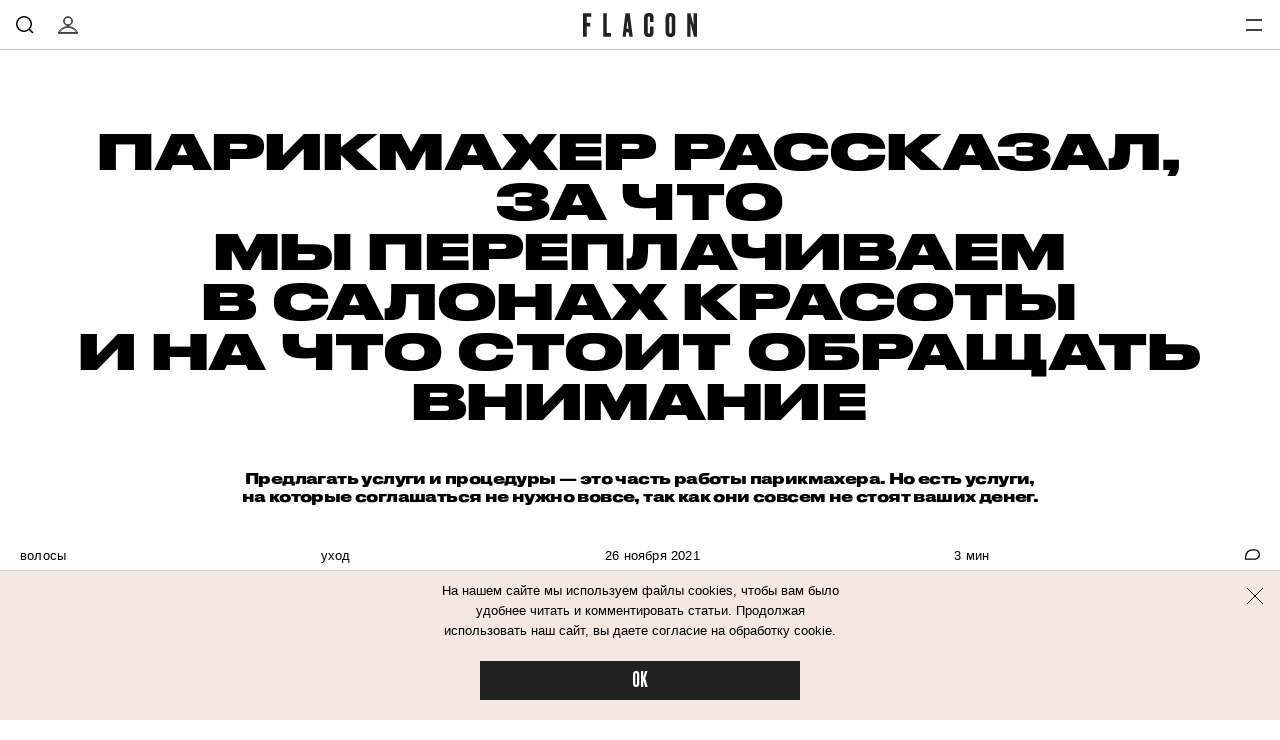

--- FILE ---
content_type: text/html; charset=utf-8
request_url: https://flacon-magazine.com/volosy/ukhod/956174-parikmaher-rasskazal-za-cto-my-pereplacivaem-v-salonah-krasoty-i-na-cto-stoit-obrasat-vnimanie
body_size: 50917
content:
<!doctype html>
<html lang="ru"><head><link data-react-helmet="true" href="https://static.flacon-magazine.com/styles.css?h=e92bc862" rel="stylesheet" type="text/css"/><link data-react-helmet="true" href="https://static.flacon-magazine.com/MyFontsWebfontsKit.css?h=70c965de" rel="stylesheet" type="text/css"/><link data-react-helmet="true" rel="alternate" type="application/rss+xml" href="/rss/default-news" title="Flacon — Новости"/><link data-react-helmet="true" rel="alternate" type="application/rss+xml" href="/rss/default-all" title="Flacon — Все материалы"/><link data-react-helmet="true" rel="icon" href="https://static.flacon-magazine.com/favicon.png?h=55aec0c4" type="image/png"/><link data-react-helmet="true" rel="shortcut icon" href="https://static.flacon-magazine.com/favicon.ico?h=6ce9263a"/><link data-react-helmet="true" rel="apple-touch-icon" href="https://static.flacon-magazine.com/apple-touch-icon.png?h=bded16a8"/><link data-react-helmet="true" rel="manifest" href="/manifest.json"/><link data-react-helmet="true" rel="canonical" href="https://flacon-magazine.com/volosy/ukhod/956174-parikmaher-rasskazal-za-cto-my-pereplacivaem-v-salonah-krasoty-i-na-cto-stoit-obrasat-vnimanie"/><meta data-react-helmet="true" charset="utf-8"/><meta data-react-helmet="true" http-equiv="Content-Type" content="text/html;charset=utf-8"/><meta data-react-helmet="true" name="viewport" content="width=device-width initial-scale=1, maximum-scale=1, viewport-fit=cover"/><meta data-react-helmet="true" name="verify-admitad" content="4cba8d0577"/><meta data-react-helmet="true" name="title" content="Парикмахер рассказал, за что мы переплачиваем в салонах красоты и на что стоит обращать внимание"/><meta data-react-helmet="true" name="description" content="Предлагать услуги и процедуры — это часть работы парикмахера. Но соглашаться на них нужно не всегда, особенно если у вас ограниченный бюджет."/><meta data-react-helmet="true" name="keywords" content="салон красоты, парикмахер, парикмахер советы, услуги салоны красоты"/><meta data-react-helmet="true" property="og:title" content="Парикмахер рассказал, за что мы переплачиваем в салонах красоты и на что стоит обращать внимание"/><meta data-react-helmet="true" property="og:site_name" content="Flacon"/><meta data-react-helmet="true" property="og:image" content="https://flacon-magazine.com/uploads/original/post/share_image/0/0/9/61a0baf5b399b384886458.jpeg"/><meta data-react-helmet="true" property="og:image:width" content="600"/><meta data-react-helmet="true" property="og:image:height" content="435"/><meta data-react-helmet="true" property="og:url" content="https://flacon-magazine.com/volosy/ukhod/956174-parikmaher-rasskazal-za-cto-my-pereplacivaem-v-salonah-krasoty-i-na-cto-stoit-obrasat-vnimanie"/><meta data-react-helmet="true" property="og:type" content="article"/><meta data-react-helmet="true" property="og:locale" content="ru_RU"/><meta data-react-helmet="true" property="og:description" content="Лео Искьердо, основатель салона красоты и бренда средств для волос IGK, считает, что никогда не нужно платить за маски для волос или специальные процедуры с кондиционером. По словам парикмахера, это пустая трата денег, так как лучше купить средство и делать процедуры дома — выйдет дешевле и ничем не хуже."/><meta data-react-helmet="true" property="og:keywords" content=""/><meta data-react-helmet="true" name="twitter:card" content="summary_large_image"/><meta data-react-helmet="true" name="twitter:url" content="https://flacon-magazine.com/volosy/ukhod/956174-parikmaher-rasskazal-za-cto-my-pereplacivaem-v-salonah-krasoty-i-na-cto-stoit-obrasat-vnimanie"/><meta data-react-helmet="true" name="twitter:title" content="Парикмахер рассказал, за что мы переплачиваем в салонах красоты и на что стоит обращать внимание"/><meta data-react-helmet="true" name="twitter:description" content="Лео Искьердо, основатель салона красоты и бренда средств для волос IGK, считает, что никогда не нужно платить за маски для волос или специальные процедуры с кондиционером. По словам парикмахера, это пустая трата денег, так как лучше купить средство и делать процедуры дома — выйдет дешевле и ничем не хуже."/><meta data-react-helmet="true" name="twitter:image:src" content="https://flacon-magazine.com/uploads/original/post/share_image/0/0/9/61a0baf5b399b384886458.jpeg"/><meta data-react-helmet="true" name="twitter:image:width" content="640"/><meta data-react-helmet="true" name="twitter:image:height" content="435"/><script data-react-helmet="true" type="application/ld+json">{"description":"Лео Искьердо, основатель салона красоты и бренда средств для волос IGK, считает, что никогда не нужно платить за маски для волос или специальные процедуры с кондиционером. По словам парикмахера, это пустая трата денег, так как лучше купить средство и делать процедуры дома — выйдет дешевле и ничем не хуже.","@context":"http://schema.org","@type":"Article","author":{"@type":"Person","name":"Лидия Новикова"},"dateModified":"2023-03-12T07:42:04+00:00","datePublished":"2021-11-26T13:00:00+00:00","headline":"Парикмахер рассказал, за что мы переплачиваем в салонах красоты и на что стоит обращать внимание","image":"https://flacon-magazine.com/uploads/original/post/share_image/0/0/9/61a0baf5b399b384886458.jpeg","mainEntityOfPage":"https://flacon-magazine.com/volosy/ukhod/956174-parikmaher-rasskazal-za-cto-my-pereplacivaem-v-salonah-krasoty-i-na-cto-stoit-obrasat-vnimanie"}</script><script data-react-helmet="true" type="text/javascript" src="https://static.flacon-magazine.com/current-device.min.js?h=43100637" async="true"></script><script data-react-helmet="true" type="text/javascript" src="//an.yandex.ru/system/context.js" async="true"></script><script data-react-helmet="true" async="true" src="https://yandex.ru/ads/system/header-bidding.js"></script><script data-react-helmet="true" >var adfoxBiddersMap={betweenDigital:"1417146",myTarget:"1315360",criteo:"1386955",rtbhouse:"1386961",getintent:"1386963",alfasense:"1386970",redllama:"1593327"},adUnits=[{code:"adfox_fullscreen",bids:[{bidder:"redllama",params:{placementId:"194"}}]},{code:"adfox_line_1",bids:[{bidder:"betweenDigital",params:{placementId:"3926138"}},{bidder:"myTarget",params:{placementId:"722764"}},{bidder:"criteo",params:{placementId:"1442685"}},{bidder:"rtbhouse",params:{placementId:"SMXF2i2P9hxlvsUlbYu1"}},{bidder:"getintent",params:{placementId:"66_970x250_alfadart"}},{bidder:"alfasense",params:{placementId:"2054"}}],sizes:[[970,250]]},{code:"adfox_line_2",bids:[{bidder:"betweenDigital",params:{placementId:"3926139"}},{bidder:"myTarget",params:{placementId:"802670"}},{bidder:"criteo",params:{placementId:"1442685"}},{bidder:"rtbhouse",params:{placementId:"SMXF2i2P9hxlvsUlbYu1"}},{bidder:"getintent",params:{placementId:"66_970x250_alfadart"}},{bidder:"alfasense",params:{placementId:"2054"}}],sizes:[[970,250]]},{code:"adfox_line_3",bids:[{bidder:"betweenDigital",params:{placementId:"3926140"}},{bidder:"myTarget",params:{placementId:"802672"}},{bidder:"criteo",params:{placementId:"1442685"}},{bidder:"rtbhouse",params:{placementId:"SMXF2i2P9hxlvsUlbYu1"}},{bidder:"getintent",params:{placementId:"66_970x250_alfadart"}},{bidder:"alfasense",params:{placementId:"2054"}}],sizes:[[970,250]]},{code:"adfox_300x600",bids:[{bidder:"betweenDigital",params:{placementId:"3926141"}},{bidder:"myTarget",params:{placementId:"806990"}},{bidder:"criteo",params:{placementId:"1442683"}},{bidder:"rtbhouse",params:{placementId:"SMXF2i2P9hxlvsUlbYu1"}},{bidder:"getintent",params:{placementId:"66_300x600_alfadart"}},{bidder:"alfasense",params:{placementId:"2055"}}],sizes:[[300,600]]},{code:"adfox_640x440_1",bids:[{bidder:"betweenDigital",params:{placementId:"3926142"}},{bidder:"myTarget",params:{placementId:"806995"}},{bidder:"criteo",params:{placementId:"1442680"}},{bidder:"rtbhouse",params:{placementId:"SMXF2i2P9hxlvsUlbYu1"}},{bidder:"getintent",params:{placementId:"66_300x250_alfadart"}},{bidder:"alfasense",params:{placementId:"2056"}}],sizes:[[300,250]]},{code:"adfox_640x440_long",bids:[{bidder:"betweenDigital",params:{placementId:"3926144"}},{bidder:"myTarget",params:{placementId:"813097"}},{bidder:"criteo",params:{placementId:"1442680"}},{bidder:"rtbhouse",params:{placementId:"SMXF2i2P9hxlvsUlbYu1"}},{bidder:"getintent",params:{placementId:"66_300x250_alfadart"}},{bidder:"alfasense",params:{placementId:"2056"}}],sizes:[[300,250]]},{code:"adfox_640x440_2",bids:[{bidder:"betweenDigital",params:{placementId:"3926143"}},{bidder:"myTarget",params:{placementId:"802674"}},{bidder:"criteo",params:{placementId:"1442680"}},{bidder:"rtbhouse",params:{placementId:"SMXF2i2P9hxlvsUlbYu1"}},{bidder:"getintent",params:{placementId:"66_300x250_alfadart"}},{bidder:"alfasense",params:{placementId:"2056"}}],sizes:[[300,250]]}],userTimeout=900;window.YaHeaderBiddingSettings={biddersMap:adfoxBiddersMap,adUnits:adUnits,timeout:userTimeout};</script><script data-react-helmet="true" >window.yaContextCb = window.yaContextCb || []</script><script data-react-helmet="true" src="https://yandex.ru/ads/system/context.js" async="true"></script><script data-react-helmet="true" >window.ga=window.ga||function(){(ga.q=ga.q||[]).push(arguments)};ga.l=+new Date;
ga('create', 'UA-31209334-2');

ga('set', 'dimension1', 'lidiia-novikova');ga('set', 'dimension2', 'ukhod');ga('set', 'dimension3', 'ukhod');ga('set', 'dimension5', 'publication');
ga('send', 'pageview');</script><script data-react-helmet="true" async="true" src="https://www.google-analytics.com/analytics.js"></script><script data-react-helmet="true" async="true" src="https://vk.com/js/api/openapi.js?168"></script><script data-react-helmet="true" type="application/ld+json">{"description":"Лео Искьердо, основатель салона красоты и бренда средств для волос IGK, считает, что никогда не нужно платить за маски для волос или специальные процедуры с кондиционером. По словам парикмахера, это пустая трата денег, так как лучше купить средство и делать процедуры дома — выйдет дешевле и ничем не хуже.","@context":"http://schema.org","@type":"Article","author":{"@type":"Person","name":"Лидия Новикова"},"dateModified":"2023-03-12T07:42:04+00:00","datePublished":"2021-11-26T13:00:00+00:00","headline":"Парикмахер рассказал, за что мы переплачиваем в салонах красоты и на что стоит обращать внимание","image":"https://flacon-magazine.com/uploads/original/post/share_image/0/0/9/61a0baf5b399b384886458.jpeg","mainEntityOfPage":"https://flacon-magazine.com/volosy/ukhod/956174-parikmaher-rasskazal-za-cto-my-pereplacivaem-v-salonah-krasoty-i-na-cto-stoit-obrasat-vnimanie"}</script><script data-react-helmet="true" >dataLayer=[{"pageCategory":"publication","authorAddress":"lidiia-novikova","rubricAddress":"ukhod","tagAddress":"ukhod","publicationId":4613}]</script><script data-react-helmet="true" >var xhr = new XMLHttpRequest; xhr.open('POST', '/api/publication/4613/view'); xhr.send();</script><title data-react-helmet="true">Парикмахер рассказал, за что мы переплачиваем в салонах красоты и на что стоит обращать внимание | Flacon</title></head><body><script>!function(e){var t={};function n(o){if(t[o])return t[o].exports;var r=t[o]={i:o,l:!1,exports:{}};return e[o].call(r.exports,r,r.exports,n),r.l=!0,r.exports}n.m=e,n.c=t,n.d=function(e,t,o){n.o(e,t)||Object.defineProperty(e,t,{enumerable:!0,get:o})},n.r=function(e){"undefined"!=typeof Symbol&&Symbol.toStringTag&&Object.defineProperty(e,Symbol.toStringTag,{value:"Module"}),Object.defineProperty(e,"__esModule",{value:!0})},n.t=function(e,t){if(1&t&&(e=n(e)),8&t)return e;if(4&t&&"object"==typeof e&&e&&e.__esModule)return e;var o=Object.create(null);if(n.r(o),Object.defineProperty(o,"default",{enumerable:!0,value:e}),2&t&&"string"!=typeof e)for(var r in e)n.d(o,r,function(t){return e[t]}.bind(null,r));return o},n.n=function(e){var t=e&&e.__esModule?function(){return e.default}:function(){return e};return n.d(t,"a",t),t},n.o=function(e,t){return Object.prototype.hasOwnProperty.call(e,t)},n.p="",n(n.s=68)}([function(e,t,n){(function(t){var n=function(e){return e&&e.Math==Math&&e};e.exports=n("object"==typeof globalThis&&globalThis)||n("object"==typeof window&&window)||n("object"==typeof self&&self)||n("object"==typeof t&&t)||Function("return this")()}).call(this,n(39))},function(e,t){var n={}.hasOwnProperty;e.exports=function(e,t){return n.call(e,t)}},function(e,t,n){var o=n(6),r=n(7),i=n(13);e.exports=o?function(e,t,n){return r.f(e,t,i(1,n))}:function(e,t,n){return e[t]=n,e}},function(e,t){e.exports=function(e){try{return!!e()}catch(e){return!0}}},function(e,t,n){"use strict";
/*!
 * cookie
 * Copyright(c) 2012-2014 Roman Shtylman
 * Copyright(c) 2015 Douglas Christopher Wilson
 * MIT Licensed
 */t.parse=function(e,t){if("string"!=typeof e)throw new TypeError("argument str must be a string");for(var n={},r=t||{},a=e.split(i),s=r.decode||o,u=0;u<a.length;u++){var f=a[u],l=f.indexOf("=");if(!(l<0)){var p=f.substr(0,l).trim(),h=f.substr(++l,f.length).trim();'"'==h[0]&&(h=h.slice(1,-1)),null==n[p]&&(n[p]=c(h,s))}}return n},t.serialize=function(e,t,n){var o=n||{},i=o.encode||r;if("function"!=typeof i)throw new TypeError("option encode is invalid");if(!a.test(e))throw new TypeError("argument name is invalid");var c=i(t);if(c&&!a.test(c))throw new TypeError("argument val is invalid");var s=e+"="+c;if(null!=o.maxAge){var u=o.maxAge-0;if(isNaN(u)||!isFinite(u))throw new TypeError("option maxAge is invalid");s+="; Max-Age="+Math.floor(u)}if(o.domain){if(!a.test(o.domain))throw new TypeError("option domain is invalid");s+="; Domain="+o.domain}if(o.path){if(!a.test(o.path))throw new TypeError("option path is invalid");s+="; Path="+o.path}if(o.expires){if("function"!=typeof o.expires.toUTCString)throw new TypeError("option expires is invalid");s+="; Expires="+o.expires.toUTCString()}o.httpOnly&&(s+="; HttpOnly");o.secure&&(s+="; Secure");if(o.sameSite){switch("string"==typeof o.sameSite?o.sameSite.toLowerCase():o.sameSite){case!0:s+="; SameSite=Strict";break;case"lax":s+="; SameSite=Lax";break;case"strict":s+="; SameSite=Strict";break;case"none":s+="; SameSite=None";break;default:throw new TypeError("option sameSite is invalid")}}return s};var o=decodeURIComponent,r=encodeURIComponent,i=/; */,a=/^[\u0009\u0020-\u007e\u0080-\u00ff]+$/;function c(e,t){try{return t(e)}catch(t){return e}}},function(e,t,n){var o=n(0),r=n(19),i=n(1),a=n(24),c=n(25),s=n(45),u=r("wks"),f=o.Symbol,l=s?f:f&&f.withoutSetter||a;e.exports=function(e){return i(u,e)||(c&&i(f,e)?u[e]=f[e]:u[e]=l("Symbol."+e)),u[e]}},function(e,t,n){var o=n(3);e.exports=!o((function(){return 7!=Object.defineProperty({},1,{get:function(){return 7}})[1]}))},function(e,t,n){var o=n(6),r=n(21),i=n(9),a=n(23),c=Object.defineProperty;t.f=o?c:function(e,t,n){if(i(e),t=a(t,!0),i(n),r)try{return c(e,t,n)}catch(e){}if("get"in n||"set"in n)throw TypeError("Accessors not supported");return"value"in n&&(e[t]=n.value),e}},function(e,t){e.exports=function(e){return"object"==typeof e?null!==e:"function"==typeof e}},function(e,t,n){var o=n(8);e.exports=function(e){if(!o(e))throw TypeError(String(e)+" is not an object");return e}},function(e,t,n){var o=n(42),r=n(18);e.exports=function(e){return o(r(e))}},function(e,t){e.exports=!1},function(e,t,n){var o=n(0),r=n(2);e.exports=function(e,t){try{r(o,e,t)}catch(n){o[e]=t}return t}},function(e,t){e.exports=function(e,t){return{enumerable:!(1&e),configurable:!(2&e),writable:!(4&e),value:t}}},function(e,t){e.exports={}},function(e,t){e.exports=["constructor","hasOwnProperty","isPrototypeOf","propertyIsEnumerable","toLocaleString","toString","valueOf"]},function(e,t,n){var o=n(19),r=n(24),i=o("keys");e.exports=function(e){return i[e]||(i[e]=r(e))}},function(e,t){e.exports={}},function(e,t){e.exports=function(e){if(null==e)throw TypeError("Can't call method on "+e);return e}},function(e,t,n){var o=n(11),r=n(20);(e.exports=function(e,t){return r[e]||(r[e]=void 0!==t?t:{})})("versions",[]).push({version:"3.6.4",mode:o?"pure":"global",copyright:"© 2020 Denis Pushkarev (zloirock.ru)"})},function(e,t,n){var o=n(0),r=n(12),i=o["__core-js_shared__"]||r("__core-js_shared__",{});e.exports=i},function(e,t,n){var o=n(6),r=n(3),i=n(22);e.exports=!o&&!r((function(){return 7!=Object.defineProperty(i("div"),"a",{get:function(){return 7}}).a}))},function(e,t,n){var o=n(0),r=n(8),i=o.document,a=r(i)&&r(i.createElement);e.exports=function(e){return a?i.createElement(e):{}}},function(e,t,n){var o=n(8);e.exports=function(e,t){if(!o(e))return e;var n,r;if(t&&"function"==typeof(n=e.toString)&&!o(r=n.call(e)))return r;if("function"==typeof(n=e.valueOf)&&!o(r=n.call(e)))return r;if(!t&&"function"==typeof(n=e.toString)&&!o(r=n.call(e)))return r;throw TypeError("Can't convert object to primitive value")}},function(e,t){var n=0,o=Math.random();e.exports=function(e){return"Symbol("+String(void 0===e?"":e)+")_"+(++n+o).toString(36)}},function(e,t,n){var o=n(3);e.exports=!!Object.getOwnPropertySymbols&&!o((function(){return!String(Symbol())}))},function(e,t,n){var o,r=n(9),i=n(46),a=n(15),c=n(14),s=n(51),u=n(22),f=n(16),l=f("IE_PROTO"),p=function(){},h=function(e){return"<script>"+e+"<\/script>"},d=function(){try{o=document.domain&&new ActiveXObject("htmlfile")}catch(e){}var e,t;d=o?function(e){e.write(h("")),e.close();var t=e.parentWindow.Object;return e=null,t}(o):((t=u("iframe")).style.display="none",s.appendChild(t),t.src=String("javascript:"),(e=t.contentWindow.document).open(),e.write(h("document.F=Object")),e.close(),e.F);for(var n=a.length;n--;)delete d.prototype[a[n]];return d()};c[l]=!0,e.exports=Object.create||function(e,t){var n;return null!==e?(p.prototype=r(e),n=new p,p.prototype=null,n[l]=e):n=d(),void 0===t?n:i(n,t)}},function(e,t,n){var o=n(1),r=n(10),i=n(48).indexOf,a=n(14);e.exports=function(e,t){var n,c=r(e),s=0,u=[];for(n in c)!o(a,n)&&o(c,n)&&u.push(n);for(;t.length>s;)o(c,n=t[s++])&&(~i(u,n)||u.push(n));return u}},function(e,t){var n=Math.ceil,o=Math.floor;e.exports=function(e){return isNaN(e=+e)?0:(e>0?o:n)(e)}},function(e,t,n){var o=n(52),r=n(0),i=function(e){return"function"==typeof e?e:void 0};e.exports=function(e,t){return arguments.length<2?i(o[e])||i(r[e]):o[e]&&o[e][t]||r[e]&&r[e][t]}},function(e,t,n){var o,r,i,a=n(53),c=n(0),s=n(8),u=n(2),f=n(1),l=n(16),p=n(14),h=c.WeakMap;if(a){var d=new h,v=d.get,g=d.has,m=d.set;o=function(e,t){return m.call(d,e,t),t},r=function(e){return v.call(d,e)||{}},i=function(e){return g.call(d,e)}}else{var y=l("state");p[y]=!0,o=function(e,t){return u(e,y,t),t},r=function(e){return f(e,y)?e[y]:{}},i=function(e){return f(e,y)}}e.exports={set:o,get:r,has:i,enforce:function(e){return i(e)?r(e):o(e,{})},getterFor:function(e){return function(t){var n;if(!s(t)||(n=r(t)).type!==e)throw TypeError("Incompatible receiver, "+e+" required");return n}}}},function(e,t,n){var o=n(20),r=Function.toString;"function"!=typeof o.inspectSource&&(o.inspectSource=function(e){return r.call(e)}),e.exports=o.inspectSource},function(e,t,n){var o=n(6),r=n(56),i=n(13),a=n(10),c=n(23),s=n(1),u=n(21),f=Object.getOwnPropertyDescriptor;t.f=o?f:function(e,t){if(e=a(e),t=c(t,!0),u)try{return f(e,t)}catch(e){}if(s(e,t))return i(!r.f.call(e,t),e[t])}},function(e,t,n){var o=n(0),r=n(2),i=n(1),a=n(12),c=n(31),s=n(30),u=s.get,f=s.enforce,l=String(String).split("String");(e.exports=function(e,t,n,c){var s=!!c&&!!c.unsafe,u=!!c&&!!c.enumerable,p=!!c&&!!c.noTargetGet;"function"==typeof n&&("string"!=typeof t||i(n,"name")||r(n,"name",t),f(n).source=l.join("string"==typeof t?t:"")),e!==o?(s?!p&&e[t]&&(u=!0):delete e[t],u?e[t]=n:r(e,t,n)):u?e[t]=n:a(t,n)})(Function.prototype,"toString",(function(){return"function"==typeof this&&u(this).source||c(this)}))},function(e,t,n){"use strict";var o,r,i,a=n(35),c=n(2),s=n(1),u=n(5),f=n(11),l=u("iterator"),p=!1;[].keys&&("next"in(i=[].keys())?(r=a(a(i)))!==Object.prototype&&(o=r):p=!0),null==o&&(o={}),f||s(o,l)||c(o,l,(function(){return this})),e.exports={IteratorPrototype:o,BUGGY_SAFARI_ITERATORS:p}},function(e,t,n){var o=n(1),r=n(63),i=n(16),a=n(64),c=i("IE_PROTO"),s=Object.prototype;e.exports=a?Object.getPrototypeOf:function(e){return e=r(e),o(e,c)?e[c]:"function"==typeof e.constructor&&e instanceof e.constructor?e.constructor.prototype:e instanceof Object?s:null}},function(e,t,n){var o=n(7).f,r=n(1),i=n(5)("toStringTag");e.exports=function(e,t,n){e&&!r(e=n?e:e.prototype,i)&&o(e,i,{configurable:!0,value:t})}},function(e,t){try{!function(e){"use strict";var t,n,o=e.document,r=e.Image,i=e.globalStorage,a=e.swfobject;try{var c=e.localStorage}catch(e){}try{var s=e.sessionStorage}catch(e){}function u(e){var t=[],n=0,r=!1;function i(e,i,a){var c=o.createElement("img");return c.src=i+"#"+parseInt(32e3*Math.random()),c.onload=function(){t[e]=!0,(n-=1)<=0&&(r=!1,a(t))},c.onerror=function(){t[e]=!1,(n-=1)<=0&&(r=!1,a(t))},c}function a(e){for(var t=0,n=e.length,o=0;o<n;++o)t=(t<<1)+(e[o]?1:0);return t}function c(e,t){var n=[],o=parseInt(e,10).toString(2);o=function e(t,n){return t.toString().length<n?e("0"+t,n):t}(o,32);for(var r=32-t;r<32;++r)n.push("1"==o[r]);return n}return{bools_to_int:a,is_working:function(){return r},get_hsts_value:function(o){if(r)return!1;r=!0,t=[],n=e.length;for(var a=0;a<e.length;++a){t.push(void 0);i(a,e[a],o)}return!0},set_hsts_value:function(o,a){if(r)return!1;r=!0,t=[],n=e.length;for(var c=0;c<e.length;++c)t.push(void 0),o[c]?i(c,e[c]+"?SET=1",a):i(c,e[c]+"?DEL=1",a);return!0},set_hsts_as_int:function(t,n){t=c(t,e.length);return this.set_hsts_value(t,n)},get_hsts_as_int:function(e){return this.get_hsts_value((function(t){e(a(t))}))}}}var f={history:!0,java:!0,tests:10,silverlight:!0,lso:!0,domain:"."+e.location.host.replace(/:\d+/,""),baseurl:"",asseturi:"/assets",phpuri:"/php",authPath:!1,swfFileName:"/evercookie.swf",xapFileName:"/evercookie.xap",jnlpFileName:"/evercookie.jnlp",pngCookieName:"evercookie_png",pngPath:"/evercookie_png.php",etagCookieName:"evercookie_etag",etagPath:"/evercookie_etag.php",cacheCookieName:"evercookie_cache",cachePath:"/evercookie_cache.php",hsts:!1,hsts_domains:[],db:!0,idb:!0},l="ABCDEFGHIJKLMNOPQRSTUVWXYZabcdefghijklmnopqrstuvwxyz0123456789+/=";e._evercookie_flash_var=function(e){t=e;var n=o.getElementById("myswf");n&&n.parentNode&&n.parentNode.removeChild(n)},e.evercookie=e.Evercookie=function(p){p=p||{};var h={};for(var d in f){var v=p[d];h[d]=void 0!==v?v:f[d]}"function"==typeof h.domain&&(h.domain=h.domain(e));var g=h.history,m=h.java,y=h.tests,_=h.baseurl,b=h.asseturi,k=h.phpuri,x=h.domain,S=h.swfFileName,w=h.xapFileName,O=h.jnlpFileName,C=h.hsts,E=this;this._ec={},C&&(h.hsts_domains.length<=8&&console.log("HSTS cookie with "+h.hsts_domains.length+" can only save values up to "+Math.pow(2,h.hsts_domains.length)-1),this.hsts_cookie=u(h.hsts_domains)),this.get=function(e,t,n){E._evercookie(e,t,void 0,void 0,n)},this.set=function(e,t){E._evercookie(e,(function(){}),t)},this._evercookie=function(r,i,a,c,s){if(void 0===E._evercookie&&(E=this),void 0===c&&(c=0),0===c&&(h.db&&E.evercookie_database_storage(r,a),h.idb&&E.evercookie_indexdb_storage(r,a),h.pngCookieName&&E.evercookie_png(r,a),h.etagCookieName&&E.evercookie_etag(r,a),h.cacheCookieName&&E.evercookie_cache(r,a),h.lso&&E.evercookie_lso(r,a),h.silverlight&&E.evercookie_silverlight(r,a),h.authPath&&E.evercookie_auth(r,a),h.java&&m&&E.evercookie_java(r,a),E._ec.userData=E.evercookie_userdata(r,a),E._ec.cookieData=E.evercookie_cookie(r,a),E._ec.localData=E.evercookie_local_storage(r,a),E._ec.globalData=E.evercookie_global_storage(r,a),E._ec.sessionData=E.evercookie_session_storage(r,a),E._ec.windowData=E.evercookie_window(r,a),g&&(E._ec.historyData=E.evercookie_history(r,a)),C&&(E._ec.hstsData=void 0,void 0===a?E.hsts_cookie.get_hsts_as_int((function(e){E._ec.hstsData=e})):E.hsts_cookie.set_hsts_as_int(a,(function(e){E._ec.hstsData=E.hsts_cookie.bools_to_int(e)})))),void 0!==a)(void 0===t||void 0===n||void 0===E._ec.hstsData||E.hsts_cookie.is_working())&&c++<y&&setTimeout((function(){E._evercookie(r,i,a,c,s)}),300);else if((h.db&&e.openDatabase&&void 0===E._ec.dbData||h.idb&&("indexedDB"in e||(e.indexedDB=e.indexedDB||e.mozIndexedDB||e.webkitIndexedDB||e.msIndexedDB))&&(void 0===E._ec.idbData||""===E._ec.idbData)||h.lso&&void 0===t||h.etagCookieName&&void 0===E._ec.etagData||h.cacheCookieName&&void 0===E._ec.cacheData||h.java&&void 0===E._ec.javaData||h.hsts&&(void 0===E._ec.hstsData||E.hsts_cookie.is_working())||h.pngCookieName&&o.createElement("canvas").getContext&&(void 0===E._ec.pngData||""===E._ec.pngData)||h.silverlight&&void 0===n)&&c++<y)setTimeout((function(){E._evercookie(r,i,a,c,s)}),300);else{E._ec.lsoData=E.getFromStr(r,t),t=void 0,E._ec.slData=E.getFromStr(r,n),n=void 0;var u,f,l=E._ec,p=[],d=0;for(f in E._ec={},l)l[f]&&"null"!==l[f]&&"undefined"!==l[f]&&(p[l[f]]=void 0===p[l[f]]?1:p[l[f]]+1);for(f in p)p[f]>d&&(d=p[f],u=f);this.working=!1,void 0===u||void 0!==s&&1===s||E.set(r,u),"function"==typeof i&&i(u,l)}},this.evercookie_window=function(t,n){try{if(void 0===n)return this.getFromStr(t,e.name);e.name=function(e,t,n){if(e.indexOf("&"+t+"=")>-1||0===e.indexOf(t+"=")){var o,r=e.indexOf("&"+t+"=");return-1===r&&(r=e.indexOf(t+"=")),-1!==(o=e.indexOf("&",r+1))?e.substr(0,r)+e.substr(o+(r?0:1))+"&"+t+"="+n:e.substr(0,r)+"&"+t+"="+n}return e+"&"+t+"="+n}(e.name,t,n)}catch(e){}},this.evercookie_userdata=function(e,t){try{var n=this.createElem("div","userdata_el",1);if(n.addBehavior){if(n.style.behavior="url(#default#userData)",void 0===t)return n.load(e),n.getAttribute(e);n.setAttribute(e,t),n.save(e)}}catch(e){}},this.ajax=function(e){var t,n,o,r,i,a;for(t={"X-Requested-With":"XMLHttpRequest",Accept:"text/javascript, text/html, application/xml, text/xml, */*"},i=0,a=(o=[function(){return new XMLHttpRequest},function(){return new ActiveXObject("Msxml2.XMLHTTP")},function(){return new ActiveXObject("Microsoft.XMLHTTP")}]).length;i<a;i++){r=o[i];try{r=r();break}catch(e){}}for(n in r.onreadystatechange=function(){4===r.readyState&&e.success(r.responseText)},r.open("get",e.url,!0),t)r.setRequestHeader(n,t[n]);r.send()},this.evercookie_cache=function(e,t){if(void 0!==t)o.cookie=h.cacheCookieName+"="+t+"; path=/; domain="+x,E.ajax({url:_+k+h.cachePath+"?name="+e+"&cookie="+h.cacheCookieName,success:function(e){}});else{var n=this.getFromStr(h.cacheCookieName,o.cookie);E._ec.cacheData=void 0,o.cookie=h.cacheCookieName+"=; expires=Mon, 20 Sep 2010 00:00:00 UTC; path=/; domain="+x,E.ajax({url:_+k+h.cachePath+"?name="+e+"&cookie="+h.cacheCookieName,success:function(e){o.cookie=h.cacheCookieName+"="+n+"; expires=Tue, 31 Dec 2030 00:00:00 UTC; path=/; domain="+x,E._ec.cacheData=e}})}},this.evercookie_auth=function(e,t){var n,o;void 0!==t?(n="//"+t+"@"+location.host+_+k+h.authPath+"?name="+e,(o=new r).style.visibility="hidden",o.style.position="absolute",o.src=n):E.ajax({url:_+k+h.authPath+"?name="+e,success:function(e){E._ec.authData=e}})},this.evercookie_etag=function(e,t){if(void 0!==t)o.cookie=h.etagCookieName+"="+t+"; path=/; domain="+x,E.ajax({url:_+k+h.etagPath+"?name="+e+"&cookie="+h.etagCookieName,success:function(e){}});else{var n=this.getFromStr(h.etagCookieName,o.cookie);E._ec.etagData=void 0,o.cookie=h.etagCookieName+"=; expires=Mon, 20 Sep 2010 00:00:00 UTC; path=/; domain="+x,E.ajax({url:_+k+h.etagPath+"?name="+e+"&cookie="+h.etagCookieName,success:function(e){o.cookie=h.etagCookieName+"="+n+"; expires=Tue, 31 Dec 2030 00:00:00 UTC; path=/; domain="+x,E._ec.etagData=e}})}},this.evercookie_java=function(e,t){var n=o.getElementById("ecAppletContainer");function r(n){var r=o.getElementById(n);void 0!==t?r.set(e,t):E._ec.javaData=r.get(e)}"undefined"!=typeof dtjava&&(null!=n&&n.length||((n=o.createElement("div")).setAttribute("id","ecAppletContainer"),n.style.position="absolute",n.style.top="-3000px",n.style.left="-3000px",n.style.width="1px",n.style.height="1px",o.body.appendChild(n)),"undefined"==typeof ecApplet?dtjava.embed({id:"ecApplet",url:_+b+O,width:"1px",height:"1px",placeholder:"ecAppletContainer"},{},{onJavascriptReady:r}):r("ecApplet"))},this.evercookie_lso=function(e,t){var n=o.getElementById("swfcontainer"),r={},i={},c={};null!=n&&n.length||((n=o.createElement("div")).setAttribute("id","swfcontainer"),o.body.appendChild(n)),void 0!==t&&(r.everdata=e+"="+t),i.swliveconnect="true",c.id="myswf",c.name="myswf",a.embedSWF(_+b+S,"swfcontainer","1","1","9.0.0",!1,r,i,c)},this.evercookie_png=function(e,t){var n,i,a,c=o.createElement("canvas");c.style.visibility="hidden",c.style.position="absolute",c.width=200,c.height=1,c&&c.getContext&&((n=new r).style.visibility="hidden",n.style.position="absolute",void 0!==t?o.cookie=h.pngCookieName+"="+t+"; path=/; domain="+x:(E._ec.pngData=void 0,i=c.getContext("2d"),a=this.getFromStr(h.pngCookieName,o.cookie),o.cookie=h.pngCookieName+"=; expires=Mon, 20 Sep 2010 00:00:00 UTC; path=/; domain="+x,n.onload=function(){o.cookie=h.pngCookieName+"="+a+"; expires=Tue, 31 Dec 2030 00:00:00 UTC; path=/; domain="+x,E._ec.pngData="",i.drawImage(n,0,0);var e,t,r=i.getImageData(0,0,200,1).data;for(e=0,t=r.length;e<t&&0!==r[e]&&(E._ec.pngData+=String.fromCharCode(r[e]),0!==r[e+1])&&(E._ec.pngData+=String.fromCharCode(r[e+1]),0!==r[e+2]);e+=4)E._ec.pngData+=String.fromCharCode(r[e+2])}),n.src=_+k+h.pngPath+"?name="+e+"&cookie="+h.pngCookieName,n.crossOrigin="Anonymous")},this.evercookie_local_storage=function(e,t){try{if(c){if(void 0===t)return c.getItem(e);c.setItem(e,t)}}catch(e){}},this.evercookie_database_storage=function(t,n){try{if(e.openDatabase){var o=e.openDatabase("sqlite_evercookie","","evercookie",1048576);void 0!==n?o.transaction((function(e){e.executeSql("CREATE TABLE IF NOT EXISTS cache(id INTEGER NOT NULL PRIMARY KEY AUTOINCREMENT, name TEXT NOT NULL, value TEXT NOT NULL, UNIQUE (name))",[],(function(e,t){}),(function(e,t){})),e.executeSql("INSERT OR REPLACE INTO cache(name, value) VALUES(?, ?)",[t,n],(function(e,t){}),(function(e,t){}))})):o.transaction((function(e){e.executeSql("SELECT value FROM cache WHERE name=?",[t],(function(e,t){t.rows.length>=1?E._ec.dbData=t.rows.item(0).value:E._ec.dbData=""}),(function(e,t){}))}))}}catch(e){}},this.evercookie_indexdb_storage=function(t,n){try{if("indexedDB"in e||(indexedDB=e.indexedDB||e.mozIndexedDB||e.webkitIndexedDB||e.msIndexedDB,IDBTransaction=e.IDBTransaction||e.webkitIDBTransaction||e.msIDBTransaction,IDBKeyRange=e.IDBKeyRange||e.webkitIDBKeyRange||e.msIDBKeyRange),indexedDB){var o=indexedDB.open("idb_evercookie",1);o.onerror=function(e){},o.onupgradeneeded=function(e){e.target.result.createObjectStore("evercookie",{keyPath:"name",unique:!1})},o.onsuccess=void 0!==n?function(e){var o=e.target.result;if(o.objectStoreNames.contains("evercookie"))o.transaction(["evercookie"],"readwrite").objectStore("evercookie").put({name:t,value:n});o.close()}:function(e){var n=e.target.result;if(n.objectStoreNames.contains("evercookie")){var o=n.transaction(["evercookie"]).objectStore("evercookie").get(t);o.onsuccess=function(e){void 0===o.result?E._ec.idbData=void 0:E._ec.idbData=o.result.value}}else E._ec.idbData=void 0;n.close()}}}catch(e){}},this.evercookie_session_storage=function(e,t){try{if(s){if(void 0===t)return s.getItem(e);s.setItem(e,t)}}catch(e){}},this.evercookie_global_storage=function(e,t){if(i){var n=this.getHost();try{if(void 0===t)return i[n][e];i[n][e]=t}catch(e){}}},this.evercookie_silverlight=function(e,t){var n,r="";void 0!==t&&(r='<param name="initParams" value="'+e+"="+t+'" />'),n='<object style="position:absolute;left:-500px;top:-500px" data="data:application/x-silverlight-2," type="application/x-silverlight-2" id="mysilverlight" width="0" height="0">'+r+'<param name="source" value="'+(_+b+w)+'"/><param name="onLoad" value="onSilverlightLoad"/><param name="onError" value="onSilverlightError"/><param name="background" value="Transparent"/><param name="windowless" value="true"/><param name="minRuntimeVersion" value="4.0.50401.0"/><param name="autoUpgrade" value="false"/><a href="http://go.microsoft.com/fwlink/?LinkID=149156&v=4.0.50401.0" style="display:none">Get Microsoft Silverlight</a></object>';try{"undefined"==typeof jQuery?o.body.appendChild(n):$("body").append(n)}catch(e){}},this.encode=function(e){var t,n,o,r,i,a,c,s="",u=0;for(e=this._utf8_encode(e);u<e.length;)r=(t=e.charCodeAt(u++))>>2,i=(3&t)<<4|(n=e.charCodeAt(u++))>>4,a=(15&n)<<2|(o=e.charCodeAt(u++))>>6,c=63&o,isNaN(n)?a=c=64:isNaN(o)&&(c=64),s=s+l.charAt(r)+l.charAt(i)+l.charAt(a)+l.charAt(c);return s},this.decode=function(e){var t,n,o,r,i,a,c="",s=0;for(e=e.replace(/[^A-Za-z0-9\+\/\=]/g,"");s<e.length;)t=l.indexOf(e.charAt(s++))<<2|(r=l.indexOf(e.charAt(s++)))>>4,n=(15&r)<<4|(i=l.indexOf(e.charAt(s++)))>>2,o=(3&i)<<6|(a=l.indexOf(e.charAt(s++))),c+=String.fromCharCode(t),64!==i&&(c+=String.fromCharCode(n)),64!==a&&(c+=String.fromCharCode(o));return c=this._utf8_decode(c)},this._utf8_encode=function(e){for(var t,n="",o=0,r=(e=e.replace(/\r\n/g,"\n")).length;o<r;o++)(t=e.charCodeAt(o))<128?n+=String.fromCharCode(t):t>127&&t<2048?(n+=String.fromCharCode(t>>6|192),n+=String.fromCharCode(63&t|128)):(n+=String.fromCharCode(t>>12|224),n+=String.fromCharCode(t>>6&63|128),n+=String.fromCharCode(63&t|128));return n},this._utf8_decode=function(e){for(var t="",n=0,o=e.length,r=0,i=0,a=0;n<o;)(r=e.charCodeAt(n))<128?(t+=String.fromCharCode(r),n+=1):r>191&&r<224?(i=e.charCodeAt(n+1),t+=String.fromCharCode((31&r)<<6|63&i),n+=2):(i=e.charCodeAt(n+1),a=e.charCodeAt(n+2),t+=String.fromCharCode((15&r)<<12|(63&i)<<6|63&a),n+=3);return t},this.evercookie_history=function(e,t){var n,o,r=(l+"-").split(""),i="http://www.google.com/evercookie/cache/"+this.getHost()+"/"+e,a="",c="",s=1;if(void 0!==t){if(this.hasVisited(i))return;for(this.createIframe(i,"if"),i+="/",o=this.encode(t).split(""),n=0;n<o.length;n++)i+=o[n],this.createIframe(i,"if"+n);i+="-",this.createIframe(i,"if_")}else if(this.hasVisited(i)){for(i+="/";"-"!==a&&1===s;)for(s=0,n=0;n<r.length;n++)if(this.hasVisited(i+r[n])){"-"!==(a=r[n])&&(c+=a),i+=a,s=1;break}return this.decode(c)}},this.createElem=function(e,t,n){var r;return(r=void 0!==t&&o.getElementById(t)?o.getElementById(t):o.createElement(e)).style.visibility="hidden",r.style.position="absolute",t&&r.setAttribute("id",t),n&&o.body.appendChild(r),r},this.createIframe=function(e,t){var n=this.createElem("iframe",t,1);return n.setAttribute("src",e),n};var j=this.waitForSwf=function(e){void 0===e?e=0:e++,e<y&&void 0===a&&setTimeout((function(){j(e)}),300)};this.evercookie_cookie=function(e,t){if(void 0===t)return this.getFromStr(e,o.cookie);o.cookie=e+"=; expires=Mon, 20 Sep 2010 00:00:00 UTC; path=/; domain="+x,o.cookie=e+"="+t+"; expires=Tue, 31 Dec 2030 00:00:00 UTC; path=/; domain="+x},this.getFromStr=function(e,t){if("string"==typeof t){var n,o,r=e+"=",i=t.split(/[;&]/);for(n=0;n<i.length;n++){for(o=i[n];" "===o.charAt(0);)o=o.substring(1,o.length);if(0===o.indexOf(r))return o.substring(r.length,o.length)}}},this.getHost=function(){return e.location.host.replace(/:\d+/,"")},this.toHex=function(e){for(var t,n="",o=e.length,r=0;r<o;){for(t=e.charCodeAt(r++).toString(16);t.length<2;)t="0"+t;n+=t}return n},this.fromHex=function(e){for(var t,n="",o=e.length;o>=0;)t=o-2,n=String.fromCharCode("0x"+e.substring(t,o))+n,o=t;return n},this.hasVisited=function(e){-1===this.no_color&&(-1===this._getRGB("http://samy-was-here-this-should-never-be-visited.com",-1)&&(this.no_color=this._getRGB("http://samy-was-here-"+Math.floor(9999999*Math.random())+"rand.com")));return 0===e.indexOf("https:")||0===e.indexOf("http:")?this._testURL(e,this.no_color):this._testURL("http://"+e,this.no_color)||this._testURL("https://"+e,this.no_color)||this._testURL("http://www."+e,this.no_color)||this._testURL("https://www."+e,this.no_color)};var T,D,N=this.createElem("a","_ec_rgb_link"),P="#_ec_rgb_link:visited{display:none;color:#FF0000}";try{T=1,(D=o.createElement("style")).styleSheet?D.styleSheet.innerHTML=P:D.innerHTML?D.innerHTML=P:D.appendChild(o.createTextNode(P))}catch(e){T=0}this._getRGB=function(e,t){if(t&&0===T)return-1;var n;if(N.href=e,N.innerHTML=e,o.body.appendChild(D),o.body.appendChild(N),o.defaultView){if(null==o.defaultView.getComputedStyle(N,null))return-1;n=o.defaultView.getComputedStyle(N,null).getPropertyValue("color")}else n=N.currentStyle.color;return n},this._testURL=function(e,t){var n=this._getRGB(e);return"rgb(255, 0, 0)"===n||"#ff0000"===n||t&&n!==t?1:0}}}(window)}catch(e){}},function(e,t,n){var o=n(0),r=n(40),i=n(41),a=n(2),c=n(5),s=c("iterator"),u=c("toStringTag"),f=i.values;for(var l in r){var p=o[l],h=p&&p.prototype;if(h){if(h[s]!==f)try{a(h,s,f)}catch(e){h[s]=f}if(h[u]||a(h,u,l),r[l])for(var d in i)if(h[d]!==i[d])try{a(h,d,i[d])}catch(e){h[d]=i[d]}}}},function(e,t){var n;n=function(){return this}();try{n=n||new Function("return this")()}catch(e){"object"==typeof window&&(n=window)}e.exports=n},function(e,t){e.exports={CSSRuleList:0,CSSStyleDeclaration:0,CSSValueList:0,ClientRectList:0,DOMRectList:0,DOMStringList:0,DOMTokenList:1,DataTransferItemList:0,FileList:0,HTMLAllCollection:0,HTMLCollection:0,HTMLFormElement:0,HTMLSelectElement:0,MediaList:0,MimeTypeArray:0,NamedNodeMap:0,NodeList:1,PaintRequestList:0,Plugin:0,PluginArray:0,SVGLengthList:0,SVGNumberList:0,SVGPathSegList:0,SVGPointList:0,SVGStringList:0,SVGTransformList:0,SourceBufferList:0,StyleSheetList:0,TextTrackCueList:0,TextTrackList:0,TouchList:0}},function(e,t,n){"use strict";var o=n(10),r=n(44),i=n(17),a=n(30),c=n(54),s=a.set,u=a.getterFor("Array Iterator");e.exports=c(Array,"Array",(function(e,t){s(this,{type:"Array Iterator",target:o(e),index:0,kind:t})}),(function(){var e=u(this),t=e.target,n=e.kind,o=e.index++;return!t||o>=t.length?(e.target=void 0,{value:void 0,done:!0}):"keys"==n?{value:o,done:!1}:"values"==n?{value:t[o],done:!1}:{value:[o,t[o]],done:!1}}),"values"),i.Arguments=i.Array,r("keys"),r("values"),r("entries")},function(e,t,n){var o=n(3),r=n(43),i="".split;e.exports=o((function(){return!Object("z").propertyIsEnumerable(0)}))?function(e){return"String"==r(e)?i.call(e,""):Object(e)}:Object},function(e,t){var n={}.toString;e.exports=function(e){return n.call(e).slice(8,-1)}},function(e,t,n){var o=n(5),r=n(26),i=n(7),a=o("unscopables"),c=Array.prototype;null==c[a]&&i.f(c,a,{configurable:!0,value:r(null)}),e.exports=function(e){c[a][e]=!0}},function(e,t,n){var o=n(25);e.exports=o&&!Symbol.sham&&"symbol"==typeof Symbol.iterator},function(e,t,n){var o=n(6),r=n(7),i=n(9),a=n(47);e.exports=o?Object.defineProperties:function(e,t){i(e);for(var n,o=a(t),c=o.length,s=0;c>s;)r.f(e,n=o[s++],t[n]);return e}},function(e,t,n){var o=n(27),r=n(15);e.exports=Object.keys||function(e){return o(e,r)}},function(e,t,n){var o=n(10),r=n(49),i=n(50),a=function(e){return function(t,n,a){var c,s=o(t),u=r(s.length),f=i(a,u);if(e&&n!=n){for(;u>f;)if((c=s[f++])!=c)return!0}else for(;u>f;f++)if((e||f in s)&&s[f]===n)return e||f||0;return!e&&-1}};e.exports={includes:a(!0),indexOf:a(!1)}},function(e,t,n){var o=n(28),r=Math.min;e.exports=function(e){return e>0?r(o(e),9007199254740991):0}},function(e,t,n){var o=n(28),r=Math.max,i=Math.min;e.exports=function(e,t){var n=o(e);return n<0?r(n+t,0):i(n,t)}},function(e,t,n){var o=n(29);e.exports=o("document","documentElement")},function(e,t,n){var o=n(0);e.exports=o},function(e,t,n){var o=n(0),r=n(31),i=o.WeakMap;e.exports="function"==typeof i&&/native code/.test(r(i))},function(e,t,n){"use strict";var o=n(55),r=n(62),i=n(35),a=n(65),c=n(36),s=n(2),u=n(33),f=n(5),l=n(11),p=n(17),h=n(34),d=h.IteratorPrototype,v=h.BUGGY_SAFARI_ITERATORS,g=f("iterator"),m=function(){return this};e.exports=function(e,t,n,f,h,y,_){r(n,t,f);var b,k,x,S=function(e){if(e===h&&j)return j;if(!v&&e in C)return C[e];switch(e){case"keys":case"values":case"entries":return function(){return new n(this,e)}}return function(){return new n(this)}},w=t+" Iterator",O=!1,C=e.prototype,E=C[g]||C["@@iterator"]||h&&C[h],j=!v&&E||S(h),T="Array"==t&&C.entries||E;if(T&&(b=i(T.call(new e)),d!==Object.prototype&&b.next&&(l||i(b)===d||(a?a(b,d):"function"!=typeof b[g]&&s(b,g,m)),c(b,w,!0,!0),l&&(p[w]=m))),"values"==h&&E&&"values"!==E.name&&(O=!0,j=function(){return E.call(this)}),l&&!_||C[g]===j||s(C,g,j),p[t]=j,h)if(k={values:S("values"),keys:y?j:S("keys"),entries:S("entries")},_)for(x in k)(v||O||!(x in C))&&u(C,x,k[x]);else o({target:t,proto:!0,forced:v||O},k);return k}},function(e,t,n){var o=n(0),r=n(32).f,i=n(2),a=n(33),c=n(12),s=n(57),u=n(61);e.exports=function(e,t){var n,f,l,p,h,d=e.target,v=e.global,g=e.stat;if(n=v?o:g?o[d]||c(d,{}):(o[d]||{}).prototype)for(f in t){if(p=t[f],l=e.noTargetGet?(h=r(n,f))&&h.value:n[f],!u(v?f:d+(g?".":"#")+f,e.forced)&&void 0!==l){if(typeof p==typeof l)continue;s(p,l)}(e.sham||l&&l.sham)&&i(p,"sham",!0),a(n,f,p,e)}}},function(e,t,n){"use strict";var o={}.propertyIsEnumerable,r=Object.getOwnPropertyDescriptor,i=r&&!o.call({1:2},1);t.f=i?function(e){var t=r(this,e);return!!t&&t.enumerable}:o},function(e,t,n){var o=n(1),r=n(58),i=n(32),a=n(7);e.exports=function(e,t){for(var n=r(t),c=a.f,s=i.f,u=0;u<n.length;u++){var f=n[u];o(e,f)||c(e,f,s(t,f))}}},function(e,t,n){var o=n(29),r=n(59),i=n(60),a=n(9);e.exports=o("Reflect","ownKeys")||function(e){var t=r.f(a(e)),n=i.f;return n?t.concat(n(e)):t}},function(e,t,n){var o=n(27),r=n(15).concat("length","prototype");t.f=Object.getOwnPropertyNames||function(e){return o(e,r)}},function(e,t){t.f=Object.getOwnPropertySymbols},function(e,t,n){var o=n(3),r=/#|\.prototype\./,i=function(e,t){var n=c[a(e)];return n==u||n!=s&&("function"==typeof t?o(t):!!t)},a=i.normalize=function(e){return String(e).replace(r,".").toLowerCase()},c=i.data={},s=i.NATIVE="N",u=i.POLYFILL="P";e.exports=i},function(e,t,n){"use strict";var o=n(34).IteratorPrototype,r=n(26),i=n(13),a=n(36),c=n(17),s=function(){return this};e.exports=function(e,t,n){var u=t+" Iterator";return e.prototype=r(o,{next:i(1,n)}),a(e,u,!1,!0),c[u]=s,e}},function(e,t,n){var o=n(18);e.exports=function(e){return Object(o(e))}},function(e,t,n){var o=n(3);e.exports=!o((function(){function e(){}return e.prototype.constructor=null,Object.getPrototypeOf(new e)!==e.prototype}))},function(e,t,n){var o=n(9),r=n(66);e.exports=Object.setPrototypeOf||("__proto__"in{}?function(){var e,t=!1,n={};try{(e=Object.getOwnPropertyDescriptor(Object.prototype,"__proto__").set).call(n,[]),t=n instanceof Array}catch(e){}return function(n,i){return o(n),r(i),t?e.call(n,i):n.__proto__=i,n}}():void 0)},function(e,t,n){var o=n(8);e.exports=function(e){if(!o(e)&&null!==e)throw TypeError("Can't set "+String(e)+" as a prototype");return e}},function(e,t,n){"use strict";
/*
object-assign
(c) Sindre Sorhus
@license MIT
*/var o=Object.getOwnPropertySymbols,r=Object.prototype.hasOwnProperty,i=Object.prototype.propertyIsEnumerable;function a(e){if(null==e)throw new TypeError("Object.assign cannot be called with null or undefined");return Object(e)}e.exports=function(){try{if(!Object.assign)return!1;var e=new String("abc");if(e[5]="de","5"===Object.getOwnPropertyNames(e)[0])return!1;for(var t={},n=0;n<10;n++)t["_"+String.fromCharCode(n)]=n;if("0123456789"!==Object.getOwnPropertyNames(t).map((function(e){return t[e]})).join(""))return!1;var o={};return"abcdefghijklmnopqrst".split("").forEach((function(e){o[e]=e})),"abcdefghijklmnopqrst"===Object.keys(Object.assign({},o)).join("")}catch(e){return!1}}()?Object.assign:function(e,t){for(var n,c,s=a(e),u=1;u<arguments.length;u++){for(var f in n=Object(arguments[u]))r.call(n,f)&&(s[f]=n[f]);if(o){c=o(n);for(var l=0;l<c.length;l++)i.call(n,c[l])&&(s[c[l]]=n[c[l]])}}return s}},function(e,t,n){"use strict";n.r(t);var o=n(4);function r(e,t){void 0===t&&(t={});var n=function(e){if(e&&"j"===e[0]&&":"===e[1])return e.substr(2);return e}(e);if(function(e,t){return void 0===t&&(t=!e||"{"!==e[0]&&"["!==e[0]&&'"'!==e[0]),!t}(n,t.doNotParse))try{return JSON.parse(n)}catch(e){}return e}var i=n(67),a=function(){function e(e,t){var n=this;this.changeListeners=[],this.HAS_DOCUMENT_COOKIE=!1,this.cookies=function(e,t){return"string"==typeof e?o.parse(e,t):"object"==typeof e&&null!==e?e:{}}(e,t),new Promise((function(){n.HAS_DOCUMENT_COOKIE="object"==typeof document&&"string"==typeof document.cookie})).catch((function(){}))}return e.prototype._updateBrowserValues=function(e){this.HAS_DOCUMENT_COOKIE&&(this.cookies=o.parse(document.cookie,e))},e.prototype._emitChange=function(e){for(var t=0;t<this.changeListeners.length;++t)this.changeListeners[t](e)},e.prototype.get=function(e,t,n){return void 0===t&&(t={}),this._updateBrowserValues(n),r(this.cookies[e],t)},e.prototype.getAll=function(e,t){void 0===e&&(e={}),this._updateBrowserValues(t);var n={};for(var o in this.cookies)n[o]=r(this.cookies[o],e);return n},e.prototype.set=function(e,t,n){var r;"object"==typeof t&&(t=JSON.stringify(t)),this.cookies=i({},this.cookies,((r={})[e]=t,r)),this.HAS_DOCUMENT_COOKIE&&(document.cookie=o.serialize(e,t,n)),this._emitChange({name:e,value:t,options:n})},e.prototype.remove=function(e,t){var n=t=i({},t,{expires:new Date(1970,1,1,0,0,1),maxAge:0});this.cookies=i({},this.cookies),delete this.cookies[e],this.HAS_DOCUMENT_COOKIE&&(document.cookie=o.serialize(e,"",n)),this._emitChange({name:e,value:void 0,options:t})},e.prototype.addChangeListener=function(e){this.changeListeners.push(e)},e.prototype.removeChangeListener=function(e){var t=this.changeListeners.indexOf(e);t>=0&&this.changeListeners.splice(t,1)},e}();n(37),n(38);function c(e,t){var n=Object.keys(e);if(Object.getOwnPropertySymbols){var o=Object.getOwnPropertySymbols(e);t&&(o=o.filter((function(t){return Object.getOwnPropertyDescriptor(e,t).enumerable}))),n.push.apply(n,o)}return n}function s(e){for(var t=1;t<arguments.length;t++){var n=null!=arguments[t]?arguments[t]:{};t%2?c(Object(n),!0).forEach((function(t){u(e,t,n[t])})):Object.getOwnPropertyDescriptors?Object.defineProperties(e,Object.getOwnPropertyDescriptors(n)):c(Object(n)).forEach((function(t){Object.defineProperty(e,t,Object.getOwnPropertyDescriptor(n,t))}))}return e}function u(e,t,n){return t in e?Object.defineProperty(e,t,{value:n,enumerable:!0,configurable:!0,writable:!0}):e[t]=n,e}class f{constructor(e){u(this,"eventType",void 0),this.eventType=e}sendEvent(e={}){(t=>{t.push({id:"3357054",type:"reachGoal",goal:this.eventType,params:e})})(window._tmr||(window._tmr=[]))}sendEventWithPropIsFirst(e,t,n,o){this.sendEventOncePerEntity(s(s({},e),{},{isFirst:"true"}),t,n,o)||this.sendEvent(s(s({},e),{},{isFirst:"false"}))}sendEventOncePerEntity(e,t,n,o,r){const i="".concat(t,"-").concat(n),a=this.getUniqueEventsPerEntities();return!this.isEventFiredOnEntity(a,i,o)&&(r&&r(),this.sendEvent(e),this.setEventFiredOnEntity(a,i,o),!0)}getUniqueEventsPerEntities(){const e=localStorage.getItem("distinctEventsPerEntities");return e?JSON.parse(e):{}}isEventFiredOnEntity(e,t,n){return!!e[t]&&-1!==e[t].findIndex(e=>e===n)}setEventFiredOnEntity(e,t,n){var o;const r=null!==(o=e[t])&&void 0!==o?o:[];localStorage.setItem("distinctEventsPerEntities",JSON.stringify(s(s({},e),{},{[t]:[...r,n]})))}}const l=/^[a-f\d]{8}-(?:[a-f\d]{4}-){3}[a-f\d]{12}R$/;new window.Evercookie({history:!1,java:!1,silverlight:!1,lso:!1,authPath:!1,pngCookieName:!1,etagCookieName:!1,cacheCookieName:!1,hsts:!1,db:!0,idb:!0}).get("mel:device_id",e=>{const t=!(e&&l.test(e)),n=new a;t&&(n.set("mel:user_no-posts",1,{path:"/",maxAge:31536e4}),new f("Launch first time").sendEvent()),n.get("mel:ordinar_visit")||(n.set("mel:ordinar_visit",1,{path:"/",maxAge:1800}),new f("Session start").sendEvent())})}]);</script><div id="root"><div class="i-layout"><noscript><iframe src="https://www.googletagmanager.com/ns.html?id=GTM-WFGZL23" height="0" width="0" style="display:none;visibility:hidden"></iframe></noscript><noscript><div><img src="https://mc.yandex.ru/watch/50931644" style="position:absolute;left:-9999px" alt=""/></div></noscript><noscript><div><img src="https://top-fwz1.mail.ru/counter?id=3357054;js=na" style="position:absolute;left:-9999px" alt="Top.Mail.Ru"/></div></noscript><div class="i-layout__header-wrap"><div class="i-layout__header" style="--color:#8bc349"><header><div style="position:absolute;width:100%;z-index:10"><div class="new-header"><div class="new-header__container"><div class="new-header__wrapper"><a href="/" class="new-header__main-logo"><svg class="svg-icon new-header__main-logo-icon"><use xlink:href="/images/client/modules/main/sprite.svg?h=fea76d4d#main-logo"></use></svg></a><div class="new-header__manage-wrapper"><div class="navigation"><div class="navigation-item-wrapper"><a href="https://flacon-magazine.com/otzovik" class="navigation-special-item">отзовик</a><a href="https://flacon-magazine.com/shop/promokody" class="navigation-item">промокоды</a><a href="https://flacon-magazine.com/podcast" class="navigation-item">подкасты</a><a href="https://flacon-magazine.com/shop" class="navigation-item">магазин</a><a href="https://ed.flacon-magazine.com/?utm_source=flacon_site&amp;utm_medium=knopka_kursi&amp;utm_campaign=f.ed" class="navigation-item">курсы</a></div></div><div class="new-header__controls"><div class="new-header__profile"><svg class="svg-icon new-header__profile-icon"><use xlink:href="/images/client/modules/main/sprite.svg?h=fea76d4d#profile"></use></svg></div><div class="new-header__search"><svg class="svg-icon new-header__search-icon"><use xlink:href="/images/client/modules/main/sprite.svg?h=fea76d4d#search"></use></svg></div><div class="burger"><div class="burger__icon-wrapper"><svg class="svg-icon burger__icon"><use xlink:href="/images/client/modules/main/sprite.svg?h=fea76d4d#burger"></use></svg></div></div></div></div></div></div></div></div><div class="mobile-header"><div class="mobile-header__controls"><div class="mobile-header-row-search"><svg viewBox="0 0 20 20" class="origin"><g fill="none" stroke="#fff"><circle cx="8" cy="9" r="7.25"></circle><path fill="#fff" d="M13 14l4 4"></path></g></svg> <svg viewBox="0 0 20 20" class="doubled"><g fill="none" stroke="#fff"><circle cx="8" cy="9" r="7.25"></circle><path fill="&#x27;#fff" d="M13 14l4 4"></path></g></svg></div><div class="mobile-header__profile-wrapper"><svg class="svg-icon mobile-header__profile-icon"><use xlink:href="/images/client/modules/main/components/Header/sprite.svg?h=c2631f28#profile"></use></svg></div></div><div class="mobile-hamburger"><svg viewBox="0 0 20 20" class="origin"><path d="M0 3h20v1.5H0zm0 12.5h20V17H0z"></path></svg> <svg viewBox="0 0 20 20" class="doubled"><path d="M0 3h20v1.5H0zm0 12.5h20V17H0z"></path></svg></div><div class="mobile-header__main-logo-wrapper"><a href="/" class="mobile-header__main-logo"><svg class="svg-icon"><use xlink:href="/images/client/modules/main/sprite.svg?h=fea76d4d#main-logo"></use></svg></a></div></div></header></div><div class="pulse-button pulse-button--no-image"><div class="pulse-button__panel"><a href="https://flacon-magazine.com/zdorovye/fitnes/792351-kak-vybrat-svoy-sport-sovetuyut-professionaly--ot-tennisistki-do-tantsora" target="_blank" style="--section-color:#ffffff" class="pulse-button__img"><svg width="13px" height="23px" fill="none" xmlns="http://www.w3.org/2000/svg"><path d="M0.653986 13.4999H6.49995V22.65C6.4989 22.7257 6.52295 22.7995 6.56813 22.8593C6.61332 22.919 6.67693 22.9611 6.74846 22.9785C6.81999 22.996 6.89516 22.9878 6.96156 22.9553C7.02795 22.9227 7.08159 22.8679 7.11361 22.7997L12.9192 10.5053C12.9688 10.4023 12.992 10.2879 12.9866 10.1731C12.9812 10.0582 12.9473 9.94674 12.8882 9.84918C12.8291 9.75163 12.7468 9.67128 12.649 9.61577C12.5513 9.56026 12.4414 9.53145 12.3298 9.53208H6.49995V0.332077C6.49917 0.257071 6.4738 0.184538 6.42797 0.126247C6.38215 0.0679566 6.31855 0.0273282 6.24749 0.0109542C6.17643 -0.0054199 6.10209 0.00342114 6.03652 0.0360428C5.97096 0.0686645 5.91801 0.123153 5.88628 0.190667L0.0645451 12.535C0.0167895 12.6376 -0.00493009 12.7511 0.00141436 12.8648C0.00775881 12.9785 0.0419604 13.0886 0.100826 13.185C0.159691 13.2813 0.2413 13.3608 0.338032 13.4158C0.434765 13.4709 0.543466 13.4998 0.653986 13.4999Z" fill="#E5DFFF"></path></svg></a><a href="https://flacon-magazine.com/zdorovye/fitnes/792351-kak-vybrat-svoy-sport-sovetuyut-professionaly--ot-tennisistki-do-tantsora" target="_blank" class="pulse-button__text">Бьюти в спорте</a></div></div><button class="to_top_button "><svg width="30px" height="30px" viewBox="0 0 70 70" fill="none" xmlns="http://www.w3.org/2000/svg"><g><circle cx="35" cy="35" r="35" fill="#000"></circle><path d="M28 33.024L35.01 25 42 33.024M35 25.5v19" stroke="#FFF" stroke-width="1.5"></path></g></svg></button></div><div class="i-layout__content"><div class="publication i-control"><div class="publication__article" itemscope="" itemType="http://schema.org/Article"><div>
        <link rel="canonical" href="https://flacon-magazine.com/volosy/ukhod/956174-parikmaher-rasskazal-za-cto-my-pereplacivaem-v-salonah-krasoty-i-na-cto-stoit-obrasat-vnimanie"/>
        <meta itemprop="headline" content="Парикмахер рассказал, за что мы переплачиваем в салонах красоты и на что стоит обращать внимание"/>
        <meta itemprop="image" content="https://flacon-magazine.com/uploads/original/post/share_image/0/0/9/61a0baf5b399b384886458.jpeg"/>
        <div itemscope itemprop="author" itemtype="http://schema.org/Person" class="author" style="display:none;>
                <a href="lidiia-novikova" itemprop="url">
                <span itemprop="name">Лидия Новикова</span>
            </a>
        </div>
        <meta itemscope itemprop="mainEntityOfPage"
        itemType="https://schema.org/WebPage" itemid="https://flacon-magazine.com/volosy/ukhod/956174-parikmaher-rasskazal-za-cto-my-pereplacivaem-v-salonah-krasoty-i-na-cto-stoit-obrasat-vnimanie"/>
        <meta itemprop="identifier" content="pub4613">
        <time itemprop="datePublished"
            datetime="2021-11-26T13:00:00+00:00">
        </time>
        <time itemprop="dateModified"
           datetime="2023-03-12T07:42:04+00:00">
       </time>
       <ol itemscope itemtype="http://schema.org/BreadcrumbList" style="display:none;">
            <li itemprop="itemListElement" itemscope
             itemtype="http://schema.org/ListItem">
                <a itemprop="item" href="https://flacon-magazine.com/volosy">
                    <span itemprop="name">Волосы</span>
                </a>
                <meta itemprop="position" content="1" />
            </li>
            <li itemprop="itemListElement" itemscope
             itemtype="http://schema.org/ListItem">
                <a itemprop="item" href="https://flacon-magazine.com/volosy/ukhod">
                    <span itemprop="name">Уход</span>
                </a>
                <meta itemprop="position" content="2" />
            </li>
       </ol>
    </div><article class="article b-pb-article_pablo_mel"><div class="content-ref-container"><div class="b-pb-article__content-wrap"><div class="b-pb-article__content"><div class="b-pb-article__body"><div class="b-pb-article__content-blocks" itemProp="articleBody"><div class="flacon__publication__header"><div class="flacon__publication__header-info flacon__publication__header-info--top"><div class="flacon__publication__header-info__item"><a class="flacon__publication__header__link" href="/volosy">Волосы</a></div><div class="flacon__publication__header-info__item">26 ноября 2021</div></div><div class="flacon__publication__header-title"><h1 class="flacon__title flacon__title-h2">Парикмахер рассказал, за что мы переплачиваем в салонах красоты и на что стоит обращать внимание</h1></div><div class="flacon__publication__header-lid"><em class="flacon__title flacon__title-h4">Предлагать услуги и процедуры — это часть работы парикмахера. Но есть услуги, на которые соглашаться не нужно вовсе, так как они совсем не стоят ваших денег.</em></div><div class="flacon__publication__header-info flacon__publication__header-info--bottom"><div class="flacon__publication__header-info__item flacon__publication__header-info__item--desktop"><a class="flacon__publication__header__link" href="/volosy">Волосы</a></div><div class="flacon__publication__header-info__item"><a class="flacon__publication__header__link" href="/volosy/ukhod">Уход</a></div><div class="flacon__publication__header-info__item flacon__publication__header-info__item--desktop">26 ноября 2021</div><div class="flacon__publication__header-info__item flacon__publication__header-info__item--desktop">3 мин</div><div class="flacon__publication__header-info__item flacon__publication__header-info__item--mobile"><div class="flacon__publication__header-info__item-icons"><svg width="16" height="18" viewBox="0 0 16 18" fill="none" xmlns="http://www.w3.org/2000/svg"><path d="M7.6025 12.364L0.75 16.6468V0.75H15.25V16.6468L8.3975 12.364L8 12.1156L7.6025 12.364Z" stroke="black" stroke-width="1.5"></path></svg><div class="flacon__publication__header-info__item-comments"><a href="#comments" class="flacon__publication__header__comments"><svg width="15" height="16" viewBox="0 0 15 16" fill="none" xmlns="http://www.w3.org/2000/svg"><path d="M1.6 10.0122C1.6 6.47758 4.46538 3.61221 8 3.61221H10C12.4301 3.61221 14.4 5.58215 14.4 8.01221C14.4 10.4423 12.4301 12.4122 10 12.4122H1.6V10.0122Z" stroke="black" stroke-width="1.2"></path></svg></a></div></div></div><div class="flacon__publication__header-info__item flacon__publication__header-info__item--desktop"><a href="#comments" class="flacon__publication__header__comments"><svg width="15" height="16" viewBox="0 0 15 16" fill="none" xmlns="http://www.w3.org/2000/svg"><path d="M1.6 10.0122C1.6 6.47758 4.46538 3.61221 8 3.61221H10C12.4301 3.61221 14.4 5.58215 14.4 8.01221C14.4 10.4423 12.4301 12.4122 10 12.4122H1.6V10.0122Z" stroke="black" stroke-width="1.2"></path></svg></a></div></div></div><div class="article__cover"><div class="cover cover_position-bottom-left cover_gradient_light"><div class="cover__image" style="background-image:url(https://flacon-magazine.com/uploads/original/post/header_image/0/0/9/61a0baf5b0460023423924.jpeg)"></div><div class="cover__image_mobile" style="background-image:url(https://flacon-magazine.com/uploads/original/post/preview_image/0/0/9/61a0baf5b2356747079082.jpeg)"></div><div class="cover__highlighting"></div><div class="cover__content"></div></div></div><div class="interaction-panel"><div class="favorites-wrapper"><div class="verticle-line"></div><div class="interaction-panel__favorites"><svg width="20" height="20" fill="none" xmlns="http://www.w3.org/2000/svg"><path d="M9.6025 14.364L2.75 18.6468V2.75H17.25V18.6468L10.3975 14.364L10 14.1156L9.6025 14.364Z" stroke="black" stroke-width="1.5"></path></svg></div><div class="verticle-line"></div></div><div class="author-bottom"><a class="author-bottom__image-link" href="/author/lidiia-novikova"><div class="author-bottom__image-container"><div class="image__image-wrapper" style="padding-bottom:80px;padding:0"><img class="image__image_lazy author-bottom__image" data-src="https://flacon-magazine.com/uploads/150x0/user/avatar/0/0/10/611e29fe39584247371585.png" style="min-height:1px;width:71px"/></div></div></a><div class="author-bottom__content"><div class="author-bottom__name"><a class="author-bottom__link" href="/author/lidiia-novikova">Лидия Новикова</a></div></div><div class="author-bottom__subscribe"></div></div><div class="share-comments-wrapper"><div class="share-div">Поделиться:</div><div class="share-panel share-panel_publication top-share"><div class="share-panel__buttons_publication"><div class="verticle-line"></div><a class="share-button__link share-button__link_publication_vkShare ">   <svg xmlns="http://www.w3.org/2000/svg" width="30" height="30" fill="none"><path d="M24.5182 9.81253C24.6641 9.34421 24.5182 9 23.8234 9H21.526C20.9418 9 20.6725 9.29732 20.5264 9.62511C20.5264 9.62511 19.3582 12.3652 17.7031 14.145C17.1676 14.6602 16.9243 14.8241 16.6322 14.8241C16.4861 14.8241 16.2747 14.6602 16.2747 14.1919V9.81253C16.2747 9.25042 16.1052 9 15.6183 9H12.0081C11.643 9 11.4234 9.26084 11.4234 9.50811C11.4234 10.0408 12.251 10.1638 12.3363 11.6626V14.9179C12.3363 15.6316 12.2024 15.7611 11.9103 15.7611C11.1315 15.7611 9.23695 13.0086 8.11335 9.85942C7.89313 9.24726 7.67225 9 7.0851 9H4.78768C4.13128 9 4 9.29732 4 9.62511C4 10.2106 4.77882 13.1146 7.62646 16.9554C9.52495 19.5782 12.1998 21 14.6337 21C16.0941 21 16.2747 20.6842 16.2747 20.1403V18.1579C16.2747 17.5263 16.4131 17.4003 16.8755 17.4003C17.2162 17.4003 17.8004 17.5642 19.1634 18.8288C20.7212 20.3277 20.978 21 21.8542 21H24.1516C24.808 21 25.1362 20.6842 24.9468 20.061C24.7397 19.4398 23.9958 18.5387 23.0091 17.4706C22.4736 16.8616 21.6704 16.206 21.427 15.8781C21.0862 15.4565 21.1837 15.2691 21.427 14.8944C21.427 14.8944 24.2261 11.1006 24.5182 9.81253" stroke="black" stroke-width="1.5"></path></svg></a><div class="verticle-line"></div><a class="share-button__link share-button__link_publication_telegramShare ">   <svg xmlns="http://www.w3.org/2000/svg" width="30" height="30" fill="none"><path fill-rule="evenodd" clip-rule="evenodd" d="M19.554 22.6679C19.8089 22.8389 20.1374 22.8816 20.4303 22.7766C20.7232 22.6709 20.9386 22.4339 21.0035 22.1466C21.6914 19.0836 23.3602 11.3309 23.9864 8.54461C24.0339 8.33461 23.9548 8.11636 23.7806 7.97611C23.6064 7.83586 23.365 7.79536 23.1497 7.87111C19.8303 9.03511 9.60771 12.6689 5.42939 14.1336C5.16419 14.2266 4.99161 14.4681 5.00031 14.7329C5.00981 14.9984 5.19823 15.2286 5.46976 15.3059C7.34359 15.8369 9.80325 16.5756 9.80325 16.5756C9.80325 16.5756 10.9527 19.8644 11.552 21.5369C11.6272 21.7469 11.8006 21.9119 12.0294 21.9689C12.2574 22.0251 12.5012 21.9659 12.6714 21.8136C13.634 20.9526 15.0588 19.6192 15.0588 19.6192C15.0588 19.6192 17.9501 21.5856 19.554 22.6679Z" stroke="black" stroke-width="1.5" stroke-linejoin="round"></path><path fill-rule="evenodd" clip-rule="evenodd" d="M10.5884 17.4762C10.5884 17.4762 17.5979 13.295 20.5255 10.7937C20.6109 10.7202 20.6228 10.5972 20.5516 10.511C20.4811 10.4247 20.3513 10.4045 20.2539 10.463C16.8609 12.5157 9.4707 16.4048 9.4707 16.4048L10.5884 17.4762Z" fill="black"></path><path d="M15.0587 19.619L10.0293 16.9404" stroke="black" stroke-width="1.5"></path></svg></a><div class="verticle-line"></div><a class="share-button__link share-button__link_publication_share ">   <svg class="share-svg" xmlns="http://www.w3.org/2000/svg" width="20" height="20" fill="none"><path d="M10.0142 6.62165C10.7855 6.85078 11.5125 7.26982 12.1215 7.87879C14.0741 9.83141 14.0741 12.9972 12.1215 14.9499L10.0002 17.0712C8.04753 19.0238 4.88171 19.0238 2.92909 17.0712C0.976467 15.1186 0.976467 11.9527 2.92909 10.0001C3.40049 9.52871 3.75405 9.17515 3.98975 8.93945" stroke="black" stroke-width="1.5" stroke-linecap="round"></path><path d="M9.98632 13.3784C9.21495 13.1492 8.48798 12.7302 7.87901 12.1212C5.92639 10.1686 5.92639 7.00276 7.87901 5.05014L10.0003 2.92882C11.953 0.9762 15.1188 0.9762 17.0714 2.92882C19.024 4.88144 19.024 8.04727 17.0714 9.99989C16.6 10.4713 16.2464 10.8248 16.0107 11.0605" stroke="black" stroke-width="1.5" stroke-linecap="round"></path></svg></a><div class="verticle-line last-verticle"></div></div></div></div></div><div class="b-pb-publication-body b-pb-publication-body_pablo flacon-publication" style="--contentColor:#FFFFFF;--gradient:100%"><iframe style="position:absolute;left:-9999px;visibility:hidden;top:-99999px"></iframe><p>Лео Искьердо, основатель салона красоты и бренда средств для волос IGK, <a class="stk-reset" href="https://www.thesun.co.uk/fabulous/16796713/hairdresser-salon-treatments-ripped-off-appointment/" target="_blank">считает</a>, что никогда не нужно платить за <a class="stk-reset" data-relink-id="247" href="https://flacon-magazine.com/rubric/hair/sampun-bal-zam-maska-cto-i-dla-cego" target="_blank">маски для волос</a> или специальные процедуры с кондиционером. По словам парикмахера, это пустая трата денег, так как лучше купить средство и делать процедуры дома — выйдет дешевле и ничем не хуже.</p><p>«В салоне я всегда делаю своим клиентам бесплатную процедуру с <a class="stk-reset" data-relink-id="247" href="https://flacon-magazine.com/rubric/hair/sampun-bal-zam-maska-cto-i-dla-cego" target="_blank">маской для волос</a>, это комплимент для любой услуги, за которой они обратились. У меня даже нет этого в прайсе, потому что это должно быть бесплатным дополнением для клиентов», — говорит Лео.</p><div class="b-pb-publication-body__media-resource b-pb-publication-body__media-resource_without-spinner" style="height:auto"><div class="b-pb-media-resource b-pb-media-resource_html b-pb-media-resource_html-main">
<blockquote class="instagram-media" data-instgrm-permalink="https://www.instagram.com/p/CVNEMxbsAb6/?utm_source=ig_embed&amp;utm_campaign=loading" data-instgrm-version="14" style=" background:#FFF; border:0; border-radius:3px; box-shadow:0 0 1px 0 rgba(0,0,0,0.5),0 1px 10px 0 rgba(0,0,0,0.15); margin: 1px; max-width:540px; min-width:326px; padding:0; width:99.375%; width:-webkit-calc(100% - 2px); width:calc(100% - 2px);">
<div style="padding:16px;">
<div style=" display: flex; flex-direction: row; align-items: center;">
<div style="background-color: #F4F4F4; border-radius: 50%; flex-grow: 0; height: 40px; margin-right: 14px; width: 40px;">&nbsp;</div>

<div style="display: flex; flex-direction: column; flex-grow: 1; justify-content: center;">
<div style=" background-color: #F4F4F4; border-radius: 4px; flex-grow: 0; height: 14px; margin-bottom: 6px; width: 100px;">&nbsp;</div>

<div style=" background-color: #F4F4F4; border-radius: 4px; flex-grow: 0; height: 14px; width: 60px;">&nbsp;</div>
</div>
</div>

<div style="padding: 19% 0;">&nbsp;</div>

<div style="display:block; height:50px; margin:0 auto 12px; width:50px;"><code class="stk-code"><a href="https://www.instagram.com/p/CVNEMxbsAb6/?utm_source=ig_embed&amp;utm_campaign=loading" style=" background:#FFFFFF; line-height:0; padding:0 0; text-align:center; text-decoration:none; width:100%;" target="_blank"><svg height="50px" version="1.1" viewbox="0 0 60 60" width="50px" xmlns="https://www.w3.org/2000/svg" xmlns:xlink="https://www.w3.org/1999/xlink"><g fill="none" fill-rule="evenodd" stroke="none" stroke-width="1"><g fill="#000000" transform="translate(-511.000000, -20.000000)"><g><path d="M556.869,30.41 C554.814,30.41 553.148,32.076 553.148,34.131 C553.148,36.186 554.814,37.852 556.869,37.852 C558.924,37.852 560.59,36.186 560.59,34.131 C560.59,32.076 558.924,30.41 556.869,30.41 M541,60.657 C535.114,60.657 530.342,55.887 530.342,50 C530.342,44.114 535.114,39.342 541,39.342 C546.887,39.342 551.658,44.114 551.658,50 C551.658,55.887 546.887,60.657 541,60.657 M541,33.886 C532.1,33.886 524.886,41.1 524.886,50 C524.886,58.899 532.1,66.113 541,66.113 C549.9,66.113 557.115,58.899 557.115,50 C557.115,41.1 549.9,33.886 541,33.886 M565.378,62.101 C565.244,65.022 564.756,66.606 564.346,67.663 C563.803,69.06 563.154,70.057 562.106,71.106 C561.058,72.155 560.06,72.803 558.662,73.347 C557.607,73.757 556.021,74.244 553.102,74.378 C549.944,74.521 548.997,74.552 541,74.552 C533.003,74.552 532.056,74.521 528.898,74.378 C525.979,74.244 524.393,73.757 523.338,73.347 C521.94,72.803 520.942,72.155 519.894,71.106 C518.846,70.057 518.197,69.06 517.654,67.663 C517.244,66.606 516.755,65.022 516.623,62.101 C516.479,58.943 516.448,57.996 516.448,50 C516.448,42.003 516.479,41.056 516.623,37.899 C516.755,34.978 517.244,33.391 517.654,32.338 C518.197,30.938 518.846,29.942 519.894,28.894 C520.942,27.846 521.94,27.196 523.338,26.654 C524.393,26.244 525.979,25.756 528.898,25.623 C532.057,25.479 533.004,25.448 541,25.448 C548.997,25.448 549.943,25.479 553.102,25.623 C556.021,25.756 557.607,26.244 558.662,26.654 C560.06,27.196 561.058,27.846 562.106,28.894 C563.154,29.942 563.803,30.938 564.346,32.338 C564.756,33.391 565.244,34.978 565.378,37.899 C565.522,41.056 565.552,42.003 565.552,50 C565.552,57.996 565.522,58.943 565.378,62.101 M570.82,37.631 C570.674,34.438 570.167,32.258 569.425,30.349 C568.659,28.377 567.633,26.702 565.965,25.035 C564.297,23.368 562.623,22.342 560.652,21.575 C558.743,20.834 556.562,20.326 553.369,20.18 C550.169,20.033 549.148,20 541,20 C532.853,20 531.831,20.033 528.631,20.18 C525.438,20.326 523.257,20.834 521.349,21.575 C519.376,22.342 517.703,23.368 516.035,25.035 C514.368,26.702 513.342,28.377 512.574,30.349 C511.834,32.258 511.326,34.438 511.181,37.631 C511.035,40.831 511,41.851 511,50 C511,58.147 511.035,59.17 511.181,62.369 C511.326,65.562 511.834,67.743 512.574,69.651 C513.342,71.625 514.368,73.296 516.035,74.965 C517.703,76.634 519.376,77.658 521.349,78.425 C523.257,79.167 525.438,79.673 528.631,79.82 C531.831,79.965 532.853,80.001 541,80.001 C549.148,80.001 550.169,79.965 553.369,79.82 C556.562,79.673 558.743,79.167 560.652,78.425 C562.623,77.658 564.297,76.634 565.965,74.965 C567.633,73.296 568.659,71.625 569.425,69.651 C570.167,67.743 570.674,65.562 570.82,62.369 C570.966,59.17 571,58.147 571,50 C571,41.851 570.966,40.831 570.82,37.631"/></g></g></g></svg></a></code></div>

<div style="padding-top: 8px;">
<div style=" color:#3897f0; font-family:Arial,sans-serif; font-size:14px; font-style:normal; font-weight:550; line-height:18px;"><code class="stk-code"><a href="https://www.instagram.com/p/CVNEMxbsAb6/?utm_source=ig_embed&amp;utm_campaign=loading" style=" background:#FFFFFF; line-height:0; padding:0 0; text-align:center; text-decoration:none; width:100%;" target="_blank">Посмотреть эту публикацию в Instagram</a></code></div>
</div>

<div style="padding: 12.5% 0;">&nbsp;</div>

<div style="display: flex; flex-direction: row; margin-bottom: 14px; align-items: center;">
<div>
<div style="background-color: #F4F4F4; border-radius: 50%; height: 12.5px; width: 12.5px; transform: translateX(0px) translateY(7px);">&nbsp;</div>

<div style="background-color: #F4F4F4; height: 12.5px; transform: rotate(-45deg) translateX(3px) translateY(1px); width: 12.5px; flex-grow: 0; margin-right: 14px; margin-left: 2px;">&nbsp;</div>

<div style="background-color: #F4F4F4; border-radius: 50%; height: 12.5px; width: 12.5px; transform: translateX(9px) translateY(-18px);">&nbsp;</div>
</div>

<div style="margin-left: 8px;">
<div style=" background-color: #F4F4F4; border-radius: 50%; flex-grow: 0; height: 20px; width: 20px;">&nbsp;</div>

<div style=" width: 0; height: 0; border-top: 2px solid transparent; border-left: 6px solid #f4f4f4; border-bottom: 2px solid transparent; transform: translateX(16px) translateY(-4px) rotate(30deg)">&nbsp;</div>
</div>

<div style="margin-left: auto;">
<div style=" width: 0px; border-top: 8px solid #F4F4F4; border-right: 8px solid transparent; transform: translateY(16px);">&nbsp;</div>

<div style=" background-color: #F4F4F4; flex-grow: 0; height: 12px; width: 16px; transform: translateY(-4px);">&nbsp;</div>

<div style=" width: 0; height: 0; border-top: 8px solid #F4F4F4; border-left: 8px solid transparent; transform: translateY(-4px) translateX(8px);">&nbsp;</div>
</div>
</div>

<div style="display: flex; flex-direction: column; flex-grow: 1; justify-content: center; margin-bottom: 24px;">
<div style=" background-color: #F4F4F4; border-radius: 4px; flex-grow: 0; height: 14px; margin-bottom: 6px; width: 224px;">&nbsp;</div>

<div style=" background-color: #F4F4F4; border-radius: 4px; flex-grow: 0; height: 14px; width: 144px;">&nbsp;</div>
</div>

<p style=" color:#c9c8cd; font-family:Arial,sans-serif; font-size:14px; line-height:17px; margin-bottom:0; margin-top:8px; overflow:hidden; padding:8px 0 7px; text-align:center; text-overflow:ellipsis; white-space:nowrap;"><code class="stk-code"><a href="https://www.instagram.com/p/CVNEMxbsAb6/?utm_source=ig_embed&amp;utm_campaign=loading" style=" color:#c9c8cd; font-family:Arial,sans-serif; font-size:14px; font-style:normal; font-weight:normal; line-height:17px; text-decoration:none;" target="_blank">Публикация от FLACON MAGAZINE (@flacon_magazine)</a></code></p>
</div>
</blockquote>
<code class="stk-code"><script async src="//www.instagram.com/embed.js"></script></code></div></div><figcaption class="stk-reset stk-description" data-ce-tag="description"> </figcaption><p>С Лео <a class="stk-reset" data-gtm-vis-has-fired-10171822_255="1" href="https://www.thesun.co.uk/fabulous/16796713/hairdresser-salon-treatments-ripped-off-appointment/" target="_blank">согласна</a> и парикмахер Селена Арнольд: «Если мастер говорит, что вам нужна процедура, всегда спрашивайте, сколько она будет стоить. Они могут быть дорогими. Не думайте, что они бесплатные, хотя именно так и должно быть с процедурами, которые делаются на обычных косметических средствах. Уточните, что это за процедура, какая от нее польза, для каких волос».</p><p>Когда речь заходит об осветлении прядей, парикмахеры тоже советуют быть внимательнее. Далеко не всегда нужно осветлять все волосы — это слишком долго и дорого. По словам Селесты, этого не требуется делать в каждый визит: «Вы получите похожий визуальный результат, если вам покрасят часть прядей, это быстрее и дешевле. Но это не всегда предлагают».</p><div class="b-pb-publication-body__media-resource b-pb-publication-body__media-resource_without-spinner" style="height:auto"><div class="b-pb-media-resource b-pb-media-resource_html b-pb-media-resource_html-main">
<blockquote class="instagram-media" data-instgrm-permalink="https://www.instagram.com/p/CV0bPCiAvf_/?utm_source=ig_embed&amp;utm_campaign=loading" data-instgrm-version="14" style=" background:#FFF; border:0; border-radius:3px; box-shadow:0 0 1px 0 rgba(0,0,0,0.5),0 1px 10px 0 rgba(0,0,0,0.15); margin: 1px; max-width:540px; min-width:326px; padding:0; width:99.375%; width:-webkit-calc(100% - 2px); width:calc(100% - 2px);">
<div style="padding:16px;">
<div style=" display: flex; flex-direction: row; align-items: center;">
<div style="background-color: #F4F4F4; border-radius: 50%; flex-grow: 0; height: 40px; margin-right: 14px; width: 40px;">&nbsp;</div>

<div style="display: flex; flex-direction: column; flex-grow: 1; justify-content: center;">
<div style=" background-color: #F4F4F4; border-radius: 4px; flex-grow: 0; height: 14px; margin-bottom: 6px; width: 100px;">&nbsp;</div>

<div style=" background-color: #F4F4F4; border-radius: 4px; flex-grow: 0; height: 14px; width: 60px;">&nbsp;</div>
</div>
</div>

<div style="padding: 19% 0;">&nbsp;</div>

<div style="display:block; height:50px; margin:0 auto 12px; width:50px;"><code class="stk-code"><a href="https://www.instagram.com/p/CV0bPCiAvf_/?utm_source=ig_embed&amp;utm_campaign=loading" style=" background:#FFFFFF; line-height:0; padding:0 0; text-align:center; text-decoration:none; width:100%;" target="_blank"><svg height="50px" version="1.1" viewbox="0 0 60 60" width="50px" xmlns="https://www.w3.org/2000/svg" xmlns:xlink="https://www.w3.org/1999/xlink"><g fill="none" fill-rule="evenodd" stroke="none" stroke-width="1"><g fill="#000000" transform="translate(-511.000000, -20.000000)"><g><path d="M556.869,30.41 C554.814,30.41 553.148,32.076 553.148,34.131 C553.148,36.186 554.814,37.852 556.869,37.852 C558.924,37.852 560.59,36.186 560.59,34.131 C560.59,32.076 558.924,30.41 556.869,30.41 M541,60.657 C535.114,60.657 530.342,55.887 530.342,50 C530.342,44.114 535.114,39.342 541,39.342 C546.887,39.342 551.658,44.114 551.658,50 C551.658,55.887 546.887,60.657 541,60.657 M541,33.886 C532.1,33.886 524.886,41.1 524.886,50 C524.886,58.899 532.1,66.113 541,66.113 C549.9,66.113 557.115,58.899 557.115,50 C557.115,41.1 549.9,33.886 541,33.886 M565.378,62.101 C565.244,65.022 564.756,66.606 564.346,67.663 C563.803,69.06 563.154,70.057 562.106,71.106 C561.058,72.155 560.06,72.803 558.662,73.347 C557.607,73.757 556.021,74.244 553.102,74.378 C549.944,74.521 548.997,74.552 541,74.552 C533.003,74.552 532.056,74.521 528.898,74.378 C525.979,74.244 524.393,73.757 523.338,73.347 C521.94,72.803 520.942,72.155 519.894,71.106 C518.846,70.057 518.197,69.06 517.654,67.663 C517.244,66.606 516.755,65.022 516.623,62.101 C516.479,58.943 516.448,57.996 516.448,50 C516.448,42.003 516.479,41.056 516.623,37.899 C516.755,34.978 517.244,33.391 517.654,32.338 C518.197,30.938 518.846,29.942 519.894,28.894 C520.942,27.846 521.94,27.196 523.338,26.654 C524.393,26.244 525.979,25.756 528.898,25.623 C532.057,25.479 533.004,25.448 541,25.448 C548.997,25.448 549.943,25.479 553.102,25.623 C556.021,25.756 557.607,26.244 558.662,26.654 C560.06,27.196 561.058,27.846 562.106,28.894 C563.154,29.942 563.803,30.938 564.346,32.338 C564.756,33.391 565.244,34.978 565.378,37.899 C565.522,41.056 565.552,42.003 565.552,50 C565.552,57.996 565.522,58.943 565.378,62.101 M570.82,37.631 C570.674,34.438 570.167,32.258 569.425,30.349 C568.659,28.377 567.633,26.702 565.965,25.035 C564.297,23.368 562.623,22.342 560.652,21.575 C558.743,20.834 556.562,20.326 553.369,20.18 C550.169,20.033 549.148,20 541,20 C532.853,20 531.831,20.033 528.631,20.18 C525.438,20.326 523.257,20.834 521.349,21.575 C519.376,22.342 517.703,23.368 516.035,25.035 C514.368,26.702 513.342,28.377 512.574,30.349 C511.834,32.258 511.326,34.438 511.181,37.631 C511.035,40.831 511,41.851 511,50 C511,58.147 511.035,59.17 511.181,62.369 C511.326,65.562 511.834,67.743 512.574,69.651 C513.342,71.625 514.368,73.296 516.035,74.965 C517.703,76.634 519.376,77.658 521.349,78.425 C523.257,79.167 525.438,79.673 528.631,79.82 C531.831,79.965 532.853,80.001 541,80.001 C549.148,80.001 550.169,79.965 553.369,79.82 C556.562,79.673 558.743,79.167 560.652,78.425 C562.623,77.658 564.297,76.634 565.965,74.965 C567.633,73.296 568.659,71.625 569.425,69.651 C570.167,67.743 570.674,65.562 570.82,62.369 C570.966,59.17 571,58.147 571,50 C571,41.851 570.966,40.831 570.82,37.631"/></g></g></g></svg></a></code></div>

<div style="padding-top: 8px;">
<div style=" color:#3897f0; font-family:Arial,sans-serif; font-size:14px; font-style:normal; font-weight:550; line-height:18px;"><code class="stk-code"><a href="https://www.instagram.com/p/CV0bPCiAvf_/?utm_source=ig_embed&amp;utm_campaign=loading" style=" background:#FFFFFF; line-height:0; padding:0 0; text-align:center; text-decoration:none; width:100%;" target="_blank">Посмотреть эту публикацию в Instagram</a></code></div>
</div>

<div style="padding: 12.5% 0;">&nbsp;</div>

<div style="display: flex; flex-direction: row; margin-bottom: 14px; align-items: center;">
<div>
<div style="background-color: #F4F4F4; border-radius: 50%; height: 12.5px; width: 12.5px; transform: translateX(0px) translateY(7px);">&nbsp;</div>

<div style="background-color: #F4F4F4; height: 12.5px; transform: rotate(-45deg) translateX(3px) translateY(1px); width: 12.5px; flex-grow: 0; margin-right: 14px; margin-left: 2px;">&nbsp;</div>

<div style="background-color: #F4F4F4; border-radius: 50%; height: 12.5px; width: 12.5px; transform: translateX(9px) translateY(-18px);">&nbsp;</div>
</div>

<div style="margin-left: 8px;">
<div style=" background-color: #F4F4F4; border-radius: 50%; flex-grow: 0; height: 20px; width: 20px;">&nbsp;</div>

<div style=" width: 0; height: 0; border-top: 2px solid transparent; border-left: 6px solid #f4f4f4; border-bottom: 2px solid transparent; transform: translateX(16px) translateY(-4px) rotate(30deg)">&nbsp;</div>
</div>

<div style="margin-left: auto;">
<div style=" width: 0px; border-top: 8px solid #F4F4F4; border-right: 8px solid transparent; transform: translateY(16px);">&nbsp;</div>

<div style=" background-color: #F4F4F4; flex-grow: 0; height: 12px; width: 16px; transform: translateY(-4px);">&nbsp;</div>

<div style=" width: 0; height: 0; border-top: 8px solid #F4F4F4; border-left: 8px solid transparent; transform: translateY(-4px) translateX(8px);">&nbsp;</div>
</div>
</div>

<div style="display: flex; flex-direction: column; flex-grow: 1; justify-content: center; margin-bottom: 24px;">
<div style=" background-color: #F4F4F4; border-radius: 4px; flex-grow: 0; height: 14px; margin-bottom: 6px; width: 224px;">&nbsp;</div>

<div style=" background-color: #F4F4F4; border-radius: 4px; flex-grow: 0; height: 14px; width: 144px;">&nbsp;</div>
</div>

<p style=" color:#c9c8cd; font-family:Arial,sans-serif; font-size:14px; line-height:17px; margin-bottom:0; margin-top:8px; overflow:hidden; padding:8px 0 7px; text-align:center; text-overflow:ellipsis; white-space:nowrap;"><code class="stk-code"><a href="https://www.instagram.com/p/CV0bPCiAvf_/?utm_source=ig_embed&amp;utm_campaign=loading" style=" color:#c9c8cd; font-family:Arial,sans-serif; font-size:14px; font-style:normal; font-weight:normal; line-height:17px; text-decoration:none;" target="_blank">Публикация от FLACON MAGAZINE (@flacon_magazine)</a></code></p>
</div>
</blockquote>
<code class="stk-code"><script async src="//www.instagram.com/embed.js"></script></code></div></div><figcaption class="stk-reset stk-description" data-ce-tag="description"> </figcaption><p>Звездный парикмахер Энди, основатель Andy’s Salon, говорит, что клиенты также никогда не должны платить за консультации — если деньги просят, то скорее всего, салону не стоит доверять. </p><p>«Во многих салонах консультацию предлагают бесплатно, но я знаю места, где за это нужно платить. Обычно это добавляют в стоимость всех услуг. Но консультация — это как раз хорошая возможность спросить мастера о ценах», — объяснила Селеста.</p><p>Фото: Armin Rimoldi / Pexels</p><div class="cover-caption cover-caption_mobile"></div></div></div><div class="bottom-wrapper"><div class="share-comments-wrapper"><div class="tags-and-socials"><div class="tags-and-socials__tags-info"><h4 class="tags-and-socials__tags-title">Тэги:</h4><div class="tags-and-socials__tags"><a href="/tag/sovety" class="tags-and-socials__tag">#Советы</a><a href="/tag/parikmaher" class="tags-and-socials__tag">#Парикмахер</a><a href="/tag/zdorovye-volosy" class="tags-and-socials__tag">#Здоровые волосы</a><a href="/tag/salony-krasoty" class="tags-and-socials__tag">#Салоны красоты</a></div></div><div class="tags-and-socials__socials-info"><h6>Поделиться:</h6><div class="tags-and-socials__share"><div class="share-panel share-panel_publication top-share"><div class="share-panel__buttons_publication"><div class="verticle-line"></div><a class="share-button__link share-button__link_publication_vkShare ">   <svg xmlns="http://www.w3.org/2000/svg" width="30" height="30" fill="none"><path d="M24.5182 9.81253C24.6641 9.34421 24.5182 9 23.8234 9H21.526C20.9418 9 20.6725 9.29732 20.5264 9.62511C20.5264 9.62511 19.3582 12.3652 17.7031 14.145C17.1676 14.6602 16.9243 14.8241 16.6322 14.8241C16.4861 14.8241 16.2747 14.6602 16.2747 14.1919V9.81253C16.2747 9.25042 16.1052 9 15.6183 9H12.0081C11.643 9 11.4234 9.26084 11.4234 9.50811C11.4234 10.0408 12.251 10.1638 12.3363 11.6626V14.9179C12.3363 15.6316 12.2024 15.7611 11.9103 15.7611C11.1315 15.7611 9.23695 13.0086 8.11335 9.85942C7.89313 9.24726 7.67225 9 7.0851 9H4.78768C4.13128 9 4 9.29732 4 9.62511C4 10.2106 4.77882 13.1146 7.62646 16.9554C9.52495 19.5782 12.1998 21 14.6337 21C16.0941 21 16.2747 20.6842 16.2747 20.1403V18.1579C16.2747 17.5263 16.4131 17.4003 16.8755 17.4003C17.2162 17.4003 17.8004 17.5642 19.1634 18.8288C20.7212 20.3277 20.978 21 21.8542 21H24.1516C24.808 21 25.1362 20.6842 24.9468 20.061C24.7397 19.4398 23.9958 18.5387 23.0091 17.4706C22.4736 16.8616 21.6704 16.206 21.427 15.8781C21.0862 15.4565 21.1837 15.2691 21.427 14.8944C21.427 14.8944 24.2261 11.1006 24.5182 9.81253" stroke="black" stroke-width="1.5"></path></svg></a><div class="verticle-line"></div><a class="share-button__link share-button__link_publication_telegramShare ">   <svg xmlns="http://www.w3.org/2000/svg" width="30" height="30" fill="none"><path fill-rule="evenodd" clip-rule="evenodd" d="M19.554 22.6679C19.8089 22.8389 20.1374 22.8816 20.4303 22.7766C20.7232 22.6709 20.9386 22.4339 21.0035 22.1466C21.6914 19.0836 23.3602 11.3309 23.9864 8.54461C24.0339 8.33461 23.9548 8.11636 23.7806 7.97611C23.6064 7.83586 23.365 7.79536 23.1497 7.87111C19.8303 9.03511 9.60771 12.6689 5.42939 14.1336C5.16419 14.2266 4.99161 14.4681 5.00031 14.7329C5.00981 14.9984 5.19823 15.2286 5.46976 15.3059C7.34359 15.8369 9.80325 16.5756 9.80325 16.5756C9.80325 16.5756 10.9527 19.8644 11.552 21.5369C11.6272 21.7469 11.8006 21.9119 12.0294 21.9689C12.2574 22.0251 12.5012 21.9659 12.6714 21.8136C13.634 20.9526 15.0588 19.6192 15.0588 19.6192C15.0588 19.6192 17.9501 21.5856 19.554 22.6679Z" stroke="black" stroke-width="1.5" stroke-linejoin="round"></path><path fill-rule="evenodd" clip-rule="evenodd" d="M10.5884 17.4762C10.5884 17.4762 17.5979 13.295 20.5255 10.7937C20.6109 10.7202 20.6228 10.5972 20.5516 10.511C20.4811 10.4247 20.3513 10.4045 20.2539 10.463C16.8609 12.5157 9.4707 16.4048 9.4707 16.4048L10.5884 17.4762Z" fill="black"></path><path d="M15.0587 19.619L10.0293 16.9404" stroke="black" stroke-width="1.5"></path></svg></a><div class="verticle-line"></div><a class="share-button__link share-button__link_publication_share ">   <svg class="share-svg" xmlns="http://www.w3.org/2000/svg" width="20" height="20" fill="none"><path d="M10.0142 6.62165C10.7855 6.85078 11.5125 7.26982 12.1215 7.87879C14.0741 9.83141 14.0741 12.9972 12.1215 14.9499L10.0002 17.0712C8.04753 19.0238 4.88171 19.0238 2.92909 17.0712C0.976467 15.1186 0.976467 11.9527 2.92909 10.0001C3.40049 9.52871 3.75405 9.17515 3.98975 8.93945" stroke="black" stroke-width="1.5" stroke-linecap="round"></path><path d="M9.98632 13.3784C9.21495 13.1492 8.48798 12.7302 7.87901 12.1212C5.92639 10.1686 5.92639 7.00276 7.87901 5.05014L10.0003 2.92882C11.953 0.9762 15.1188 0.9762 17.0714 2.92882C19.024 4.88144 19.024 8.04727 17.0714 9.99989C16.6 10.4713 16.2464 10.8248 16.0107 11.0605" stroke="black" stroke-width="1.5" stroke-linecap="round"></path></svg></a><div class="verticle-line last-verticle"></div></div></div></div></div></div></div></div></div></div></div></div></article></div><div id="comments" class="l-publication__comments"><div class="comments"><div class="comments__header comments-header">Комментарии</div><div class="reply-form comments__reply-form"><div class="reply-form__input g-textarea g-textarea_pablo g-textarea_auto-height g-textarea_min-height_M g-textarea_border-width_S g-textarea_border-color_lite g-textarea_padding_comment g-textarea_font-size_M g-textarea_long-placeholder custom-comments"><div class="comments-text-input"><div class="verticle-line-comments"></div><textarea class="g-textarea__textarea" placeholder="Ваш комментарий" rows="1" spellcheck="false"></textarea><div class="verticle-line-comments"></div></div><div class="g-textarea__text-container double"></div></div></div></div></div><div class="flacon__publication__subtitles"><div class="comments-header">Вам будет интересно</div><div id="grf_flacon-magazinecom"></div><script type="text/javascript" src="https://code.giraff.io/data/widget-flacon-magazinecom.js" async=""></script></div></div></div><footer class="footer"><div class="footer-social social"><div class="social-grid"><a href="https://vk.com/flaconmagazine" target="_blank" class="social-link"><svg width="30px" height="30px" fill="none" xmlns="http://www.w3.org/2000/svg"><circle cx="15" cy="15" r="15" fill="#1D1D1D"></circle><path d="M21.204 17.457c-1.537-1.361-1.249-1.09.577-3.449 1.057-1.36 1.538-2.268 1.442-2.631-.096-.363-.961-.272-.961-.272H19.57s-.192 0-.384.09c-.192.091-.288.273-.288.273s-.48 1.089-.961 1.996c-1.154 1.996-1.73 2.087-1.923 1.996-.48-.272-.384-1.18-.384-1.724 0-1.905.288-2.631-.577-2.904-.288-.09-.577-.181-1.345-.181-.962 0-1.827 0-2.307.272-.192.09-.48.454-.288.454s.576.09.864.363c.289.363.289 1.18.289 1.18s0 2.268-.48 2.54c-.385.273-.866-.181-1.923-1.996-.577-.907-1.057-1.906-1.057-1.906s-.096-.181-.192-.272c-.193-.181-.385-.181-.385-.181H5.538s-.385 0-.577.181c-.096.182 0 .454 0 .454s2.019 4.446 4.325 6.806c2.115 2.087 4.518 1.996 4.518 1.996h1.057s.384 0 .48-.181c.193-.182.193-.454.193-.454s0-1.361.672-1.543c.673-.181 1.538 1.27 2.5 1.906.768.454 1.153.363 1.153.363h2.499s1.25-.09.673-.998c0-.272-.385-.817-1.826-2.178z" fill="#fff"></path></svg></a><a href="https://t.me/flacon_mag" target="_blank" class="social-link"><svg width="30px" height="30px" fill="none" xmlns="http://www.w3.org/2000/svg"><circle cx="15" cy="15" r="15" fill="#1D1D1D"></circle><g clip-path="url(#clip0)"><path d="M7.26 14.734l3.392 1.28 1.313 4.27a.398.398 0 00.635.193l1.89-1.559a.56.56 0 01.688-.02l3.41 2.505a.399.399 0 00.627-.245l2.498-12.151a.401.401 0 00-.535-.46l-13.922 5.43a.406.406 0 00.004.757zm4.494.599l6.63-4.129c.119-.074.241.09.139.185l-5.472 5.143a1.152 1.152 0 00-.351.686l-.186 1.396c-.025.187-.284.205-.335.025l-.717-2.547a.678.678 0 01.292-.76z" fill="#fff"></path></g><defs><clipPath id="clip0"><path fill="#fff" transform="translate(7 8.5)" d="M0 0h15v13H0z"></path></clipPath></defs></svg></a><a href="https://www.youtube.com/channel/UCKWcCE0BppJoP2Z5RlkFnOw" target="_blank" class="social-link"><svg width="30px" height="30px" fill="none" xmlns="http://www.w3.org/2000/svg"><circle cx="15" cy="15" r="15" fill="#1D1D1D"></circle><path d="M22.8 11.8c-.2-1.3-.8-2.2-2.2-2.4C18.4 9 15 9 15 9s-3.4 0-5.6.4c-1.4.2-2.1 1.1-2.2 2.4C7 13.1 7 15 7 15s0 1.9.2 3.2c.2 1.3.8 2.2 2.2 2.4 2.2.4 5.6.4 5.6.4s3.4 0 5.6-.4c1.4-.3 2-1.1 2.2-2.4.2-1.3.2-3.2.2-3.2s0-1.9-.2-3.2zM13 18v-6l5 3-5 3z" fill="#fff"></path></svg></a><a href="https://invite.viber.com/?g2=AQAFH1G0iOW4h0uULsefZ3gius4%2FtwbG8kIIqU7yKYmLyxa6Vllalymr613qowEM" target="_blank" class="social-link"><svg width="30px" height="30px" fill="none" xmlns="http://www.w3.org/2000/svg"><circle fill="#1D1D1D" cx="15" cy="15" r="15"></circle><g fill="#FFF"><path d="M14.6 9.5c.2.1.3.1.7.1 1.2.1 1.9.3 2.7.9 1 .7 1.6 1.8 1.9 3.1.1.3.1.6.1 1 0 .3 0 .4.1.5.1.2.3.3.5.3h.1c.2 0 .4-.1.5-.2.1-.2.1-.3.1-.7 0-1.1-.3-2.1-.7-2.9-.3-.6-.6-1-1.1-1.5-.6-.5-1-.8-1.6-1.2-.7-.3-1.2-.4-1.9-.5h-.6c-.4 0-.5 0-.7.1-.1.1-.2.3-.2.5-.1.3 0 .4.1.5z"></path><path d="M18.2 14.3c0 .3 0 .6.3.8.1 0 .2.1.3.1.1 0 .2 0 .3-.1l.3-.3c.1-.2 0-.7 0-.9-.1-.7-.3-1.4-.7-1.9-.7-1-1.7-1.6-3.1-1.8-.5-.1-.8-.1-1 .2-.2.2-.1.5 0 .7.1.2.4.2.6.2.5 0 1.1.2 1.5.5.5.3.8.7 1.1 1.1.3.4.4.9.4 1.4z"></path><path d="M17.1 12.4c-.3-.3-.7-.5-1.1-.5h-.4c-.2 0-.3 0-.4.1-.2.1-.3.2-.3.4s0 .4.1.5c.1.2.3.2.6.2.5.1.7.2.9.5.1.2.1.3.1.6 0 .2.1.4.2.5.1.1.2.1.4.1.1 0 .3 0 .4-.1.2-.2.2-.4.2-.8-.1-.7-.3-1.1-.7-1.5z"></path><path d="M21.2 19.2c0-.2-.1-.5-.2-.6-.1-.2-1.1-.9-1.5-1.2-.3-.2-.9-.5-1.1-.7-.4-.2-.7-.2-1.1-.1-.1 0-.1 0-.2.1-.2.1-.3.2-.6.6-.3.3-.3.4-.3.4s-.1 0-.1.1c-.2.1-.5 0-1.1-.3-.5-.2-.9-.5-1.3-.9s-.8-.8-1-1.2c-.3-.5-.5-1.1-.5-1.3 0-.1 0-.3.1-.3h.1l.3-.3c.5-.4.7-.6.8-.9.1-.3 0-.6-.2-1.1-.4-.7-1.5-2.1-2-2.5-.1 0-.2-.1-.3-.1-.2-.1-.5-.1-.6-.1-.2 0-.5.2-1.1.6-.3.2-.8.7-.9.9-.3.5-.2 1 .1 1.8.3.7.6 1.5 1 2.2.1.1.2.3.3.4.1.1.2.3.3.4l.1.2c.1.1.1.2.2.2.1.2.2.3.3.5 1.3 1.7 2.8 3 4.5 4.1h.1c.3.2.5.3.8.5l.1.1c.3.2.6.3.8.4h.1c.3.2.6.3.9.4.3.1.5.2.8.2h.1c.2 0 .3 0 .4-.1l.6-.3.1-.1s.1-.1.2-.1l.8-.8c.1-.2.3-.4.4-.6-.2-.1-.1-.3-.2-.5z"></path></g></svg></a><a href="https://www.pinterest.ru/flacon_mag/" target="_blank" class="social-link"><svg width="30px" height="30px" fill="none" xmlns="http://www.w3.org/2000/svg"><circle fill="#1D1D1D" cx="15" cy="15" r="15"></circle><path fill="#FFF" d="M15.2 8.5c-3.6 0-5.5 2.3-5.5 4.8 0 1.2.6 2.6 1.7 3.1.2.1.2 0 .3-.1 0-.1.2-.6.2-.9 0-.1 0-.2-.1-.2-.3-.4-.6-1.1-.6-1.8 0-1.7 1.4-3.4 3.7-3.4 2 0 3.5 1.3 3.5 3.2 0 2.1-1.1 3.6-2.6 3.6-.8 0-1.4-.6-1.2-1.4.2-.9.7-2 .7-2.6 0-.6-.3-1.1-1-1.1-.8 0-1.5.8-1.5 1.9 0 .7.2 1.2.2 1.2s-.8 3.3-1 3.9c-.3 1 0 2.7.1 2.9 0 .1.1.1.2 0s1.1-1.5 1.4-2.5c.1-.4.5-1.9.5-1.9.3.5 1.1.9 1.9.9 2.5 0 4.3-2.2 4.3-4.9-.1-2.8-2.3-4.7-5.2-4.7z"></path></svg></a></div></div><ul class="footer-list"><li class="footer-list__item"><a href="/contacts" aria-current="page" class="footer-list__link">контакты</a></li><li class="footer-list__item"><a href="/authors" aria-current="page" class="footer-list__link">авторы</a></li><li class="footer-list__item"><a href="https://flacon-magazine.com/verstka/mediakit" aria-current="page" class="footer-list__link">медиа-кит</a></li></ul><div class="footer-bottom"><div class="footer-agreement"><a href="/license" class="">Пользовательское соглашение</a></div><div class="footer-agreement"><a href="/novosti/1406937-politika-obsestva-s-ogranicennoj-otvetstvennost-u-zurnal-flakon-v-otnosenii-obrabotki-personal-nyh" target="_blank">Политика обработки персональных данных</a></div></div><div class="footer__age__info"><svg width="151" height="30" viewBox="0 0 151 30" fill="black" xmlns="http://www.w3.org/2000/svg"><path d="M.082.361h10.08V4.6H4.513v7.692h4.471v4.435h-4.47v12.834H.082zm31.141 0v24.686h5.412v4.514h-9.844V.36zM57.735 19.71h2.314L58.873 8.917 57.735 19.71zm2.785 4.356h-3.256l-.549 5.495h-3.961l3.57-29.2h5.255l3.804 29.2h-4.275l-.588-5.495zm28.2-7.221h4.353v6.75c0 3.14-1.059 6.319-5.295 6.319h-.98c-4.51 0-5.452-3.218-5.452-6.162V5.934c0-2.983 1.294-5.848 5.295-5.848h1.02c4.863 0 5.412 3.218 5.412 6.083v5.22H88.72V6.25c0-1.257-.393-1.924-1.491-1.924s-1.373.628-1.373 1.923v17.347c0 1.334.471 2.002 1.412 2.002 1.06 0 1.452-.746 1.452-1.963v-6.79zm28.748-10.283c0-1.491-.51-2.237-1.53-2.237-1.137 0-1.568.706-1.568 2.237v16.797c0 1.257.353 2.238 1.608 2.238 1.216 0 1.49-.981 1.49-2.238V6.562zm4.51 16.484c0 4.081-1.372 6.868-5.647 6.868h-.745c-4.236 0-5.727-2.787-5.727-6.868V6.798c0-4.082 1.49-6.712 5.687-6.712h.746c4.314 0 5.687 2.669 5.687 6.672v16.288zM142.697.361l3.805 15.66V.36h4.04v29.2h-3.609l-4.236-16.798V29.56h-4V.36z" fill=""></path></svg><span class="footer__age__info-age"><svg width="40" height="25" viewBox="0 0 40 25" fill="none" xmlns="http://www.w3.org/2000/svg"><path d="M2.542 6.33V24H6.076V0.935999H3.255C2.914 2.765 2.263 3.354 0.186 3.478V6.33H2.542ZM22.4045 4.78C22.4045 2.424 21.1645 0.718999 18.2815 0.718999H17.6615C14.5615 0.718999 13.6625 2.765 13.6625 4.656V8.252C13.6625 9.895 14.4065 10.701 15.0575 11.228C14.3445 11.724 13.4455 12.716 13.4455 14.452V19.939C13.4455 22.326 14.6545 24.279 17.6925 24.279H18.3435C21.4125 24.279 22.6525 22.295 22.6525 20.001V14.452C22.6525 12.716 21.9705 11.848 20.9165 11.228C21.5985 10.763 22.4045 9.895 22.4045 8.252V4.78ZM18.9325 8.81C18.9325 9.492 18.6535 9.957 18.0645 9.957C17.4135 9.957 17.1655 9.43 17.1655 8.779V5.09C17.1655 4.439 17.2275 3.819 18.0335 3.819C18.8395 3.819 18.9325 4.439 18.9325 5.09V8.81ZM18.9945 19.753C18.9945 20.404 18.7155 20.9 18.0645 20.9C17.3515 20.9 17.1035 20.404 17.1035 19.753V14.855C17.1035 13.925 17.3515 13.522 18.0335 13.522C18.7465 13.522 18.9945 13.987 18.9945 14.855V19.753ZM39.1816 15.94V13.305H35.8646V9.399H33.0436V13.305H29.7266V15.94H33.0436V19.815H35.8646V15.94H39.1816Z" fill="black"></path></svg></span></div><div class="footer-copyright">© Flacon 2026. Все права защищены.</div></footer></div></div><script>window.__APOLLO_STATE__={"ROOT_QUERY":{"errorPageMessage":null,"projectConfig":{"type":"id","generated":true,"id":"$ROOT_QUERY.projectConfig","typename":"ProjectConfig"},"systemConfig":{"type":"id","generated":true,"id":"$ROOT_QUERY.systemConfig","typename":"SystemConfig"},"staticConfig":{"type":"json","json":{"images/amp-sprite.png":"a588c5a9","images/amp-sprite@2x.png":"efc08c2b","images/g-icon_auto-sprite.png":"a588c5a9","images/g-icon_auto-sprite@2x.png":"efc08c2b","images/l-all-tags/tag-placeholder.png":"95de7fce","images/n-survey-editor/b-results-keeper/1.svg":"ad1155c2","images/n-survey-editor/b-results-keeper/2.svg":"46b326ab","images/n-survey-editor/b-results-keeper/question-icon.svg":"9a87e5c5","images/project/site/20121226_gayodaejeon_09.png":"aa411dde","images/project/site/3441cd06-670-0.jpg":"d0c64286","images/project/site/dummyLogo.png":"44575bdd","images/project/site/dummyLogoAdvice.png":"910a59d2","images/project/site/favicon_192px.png":"3432a76c","images/project/site/load.gif":"be6ee172","images/project/site/logo-amp.png":"d41727c1","images/project/site/mel_newsletter.jpg":"3f02060d","images/project/site/mel_newsletter_ege.png":"6c713a0d","images/project/site/mel_newsletter_teacher.png":"5e1274d2","images/project/site/menu-gradient.png":"2fa819d9","images/client/modules/admin/sprite.svg":"e7c50b86","images/client/modules/main/sprite.svg":"fea76d4d","images/n-error/l-error/b-error/robot.jpg":"49e28c9f","images/n-mel/n-site/l-contacts/bednyak.png":"8edd76b4","images/n-mel/n-site/l-contacts/buglak.png":"e0184645","images/n-mel/n-site/l-contacts/papudoglo.png":"c353de34","images/n-mel/n-site/l-contacts/sazonova.png":"2749bf47","images/n-mel/n-site/l-contacts/shkadarevich.png":"b36d0354","images/n-mel/n-site/l-contacts/vorobiev.png":"bea8f19c","images/n-site/n-site/l-author/cover-image.png":"c18ad07f","images/n-site/n-site/l-page-404/bg.png":"a89b14f1","images/n-site/n-site/l-page-404/ufo.svg":"6b574e8e","images/n-site/n-site/l-page-error/bg.jpg":"b97d5d4e","images/n-site/n-site/l-rss/logo750x750.png":"82b1cdb8","images/client/modules/legacy/Header/sprite.svg":"f1d4b3eb","images/client/modules/legacy/UserInfo/no-user.svg":"4179f003","images/client/modules/legacy/SocialMenu/socials-sprite.svg":"18c8c9b4","images/client/modules/main/CommonPublication/sprite.svg":"d04e93f2","images/client/modules/main/FlaconMagazine/sharing-promocodes.jpg":"1a639fb","images/client/modules/main/FlaconMagazine/sharing-reviews-main.png":"5f6909ba","images/client/modules/main/NotFound/ufo.svg":"6b574e8e","images/client/modules/main/Preview/sprite.svg":"2b0ee1bc","images/client/modules/main/TvForm/tv_form_background.jpg":"6a150fca","images/n-site/n-clobl/i-layout/i-layout_pablo/dialog-triangle.svg":"bf4cd016","images/n-site/n-clobl/i-layout/i-layout_pablo/save_children.png":"b00d75ab","images/n-site/n-clobl/i-layout/i-layout_pablo/white-flash.svg":"83efddae","images/n-site/n-clobl/i-layout/i-layout_pablo/yellow-flash.svg":"de2cbe8","images/client/modules/main/placeholders/240x400.png":"f4000cb2","images/client/modules/main/placeholders/adblock_240_400_1.jpg":"774db225","images/client/modules/main/placeholders/adblock_240_400_2.jpg":"32b0bcf5","images/client/modules/main/placeholders/adblock_240_400_3.jpg":"11ebc3f","images/client/modules/main/placeholders/adblockbanner300x600_cat.jpg":"db258c2b","images/client/modules/main/placeholders/adblockbanner300x600_frai.jpg":"b4be3603","images/client/modules/main/placeholders/adblockbanner300x600_simba.jpg":"207a2deb","images/client/modules/main/placeholders/adblockbanner970x250_cat.jpg":"968a7d89","images/client/modules/main/placeholders/adblockbanner970x250_frai.jpg":"3174f1a8","images/client/modules/main/placeholders/adblockbanner970x250_simba.jpg":"655ff67a","images/client/modules/main/placeholders/adblockbanner_640x440_cat.jpg":"6ca029e1","images/client/modules/main/placeholders/adblockbanner_640x440_frai.jpg":"ccbb720b","images/client/modules/main/placeholders/adblockbanner_640x440_simba.jpg":"d99b84da","images/client/modules/main/placeholders/bg_horizontal.jpg":"3e8e6257","images/client/modules/main/placeholders/bg_vertical.jpg":"560e3040","images/client/modules/main/placeholders/draft_300x100.png":"3dd132e1","images/client/modules/main/placeholders/draft_300x500.png":"8d4743d2","images/client/modules/main/placeholders/draft_300x600.png":"15deffbf","images/client/modules/main/placeholders/draft_590x295.png":"1e96e75","images/client/modules/main/placeholders/draft_640x440.png":"25a4e337","images/n-site/n-site/l-author/b-pb-author_big/no-user.png":"4dd9ba0b","images/n-site/n-site/l-email/b-password-recovery/ic-reset.png":"8b674efd","images/n-site/n-site/l-email/b-password-recovery/logo.png":"9a8224a7","images/n-site/n-site/l-email/b-password-recovery/stripe-seg.png":"209ea15e","images/n-site/n-site/l-email/b-password-recovery/stripe.png":"bcdda809","images/n-site/n-site/l-email/b-post-blocked/ic-reset.png":"8b674efd","images/n-site/n-site/l-email/b-post-blocked/logo.png":"9a8224a7","images/n-site/n-site/l-email/b-post-blocked/stripe-seg.png":"209ea15e","images/n-site/n-site/l-email/b-post-blocked/stripe.png":"bcdda809","images/n-site/n-site/n-common/b-permission-message/bell-white.gif":"66f2eccf","images/n-site/n-site/n-common/b-permission-message/bell.gif":"83e128ad","images/n-site/n-site/n-frontpage/b-vkontakte-group-widget-tile/upper-half.png":"eafc5464","images/n-site/n-site/n-social-widget/b-twitter-follow-button/twitter-logo.png":"55d30ad4","images/n-site/n-site/l-email/b-hello-email/best.png":"f29f5cb9","images/n-site/n-site/l-email/b-hello-email/blogs.png":"49ea633f","images/n-site/n-site/l-email/b-hello-email/buksha.png":"3affab99","images/n-site/n-site/l-email/b-hello-email/demina.png":"f0d48c6c","images/n-site/n-site/l-email/b-hello-email/feed-button.png":"4d5c484e","images/n-site/n-site/l-email/b-hello-email/foreign.png":"271b0a74","images/n-site/n-site/l-email/b-hello-email/joy.png":"5d3b4b2b","images/n-site/n-site/l-email/b-hello-email/literacy.png":"2fd81457","images/n-site/n-site/l-email/b-hello-email/logo.png":"b0ab3294","images/n-site/n-site/l-email/b-hello-email/ok-ic.png":"e06c7cd1","images/n-site/n-site/l-email/b-hello-email/pribora.png":"37eaf1e3","images/n-site/n-site/l-email/b-hello-email/read.png":"272b0d6d","images/n-site/n-site/l-email/b-hello-email/stripe.png":"d233e62c","images/n-site/n-site/l-email/b-hello-email/tg-ic.png":"b97b253c","images/n-site/n-site/l-email/b-hello-email/training.png":"1b13e4ee","images/n-site/n-site/l-email/b-hello-email/tw-ic.png":"4bd73565","images/n-site/n-site/l-email/b-hello-email/vk-ic.png":"786b1d7c","images/n-site/n-site/l-email/b-hello-email/voloshko.png":"ee3ce944","images/n-site/n-site/l-email/b-hello-email/watch.png":"72fca2d4","images/n-site/n-site/l-email/b-hello-email/write-blog-button.png":"75f2549b","images/client/modules/main/CommonPublication/CommentsLink/sprite.svg":"593983fc","images/client/modules/main/CommonPublication/Content/twitter-logo.png":"55d30ad4","images/client/modules/main/CommonPublication/MobileShareMenu/sprite.svg":"32c81876","images/client/modules/main/FlaconPublicationTilesPage/images/sharing.jpg":"9f043094","images/client/modules/main/Podcast/images/popup-close-active.svg":"6e03d67a","images/client/modules/main/Podcast/images/popup-close.svg":"bcb147f0","images/client/modules/main/Podcast/images/sharing-mel-teens.png":"cb6458ff","images/client/modules/main/Podcast/images/sharing-voice-from-the-bathroom.png":"f1a9f838","images/client/modules/main/Podcast/images/sharing-ya-prosto-sprosit.png":"b01c6e13","images/client/modules/main/Preview/Draft/draft_1210x600.png":"ec00da2a","images/client/modules/main/Preview/Draft/draft_640x435.png":"f22b1ab","images/client/modules/main/components/MainLayout/lightning.svg":"aef5f8eb","images/client/modules/main/components/Header/hamburger-background-hovered.svg":"96a12ca8","images/client/modules/main/components/Header/hamburger-background.svg":"2e22b32d","images/client/modules/main/components/Header/menu-podcast-link-hovered.svg":"56896b1e","images/client/modules/main/components/Header/menu-podcast-link.svg":"cbe39f2e","images/client/modules/main/components/Header/mobile-menu-podcast-link-hovered.svg":"3e84584b","images/client/modules/main/components/Header/mobile-menu-podcast-link.svg":"5b12c5d7","images/client/modules/main/components/Header/sprite.svg":"c2631f28","images/client/modules/main/components/MobileHeader/hamburger-background-hovered.svg":"96a12ca8","images/client/modules/main/components/MobileHeader/hamburger-background.svg":"2e22b32d","images/client/modules/main/components/MobileHeader/menu-podcast-link-hovered.svg":"56896b1e","images/client/modules/main/components/MobileHeader/menu-podcast-link.svg":"cbe39f2e","images/client/modules/main/components/MobileHeader/mobile-menu-podcast-link-hovered.svg":"3e84584b","images/client/modules/main/components/MobileHeader/mobile-menu-podcast-link.svg":"5b12c5d7","images/client/modules/main/components/MobileHeader/sprite.svg":"e198c17e","images/client/modules/main/components/SocialMenu/socials-sprite.svg":"24e43c35","images/client/modules/main/components/RecommendedPanel/sprite.svg":"26714864","images/client/modules/main/components/SubscribeCheckbox/sprite.svg":"816c1d72","images/client/modules/main/components/UserInfo/no-user.svg":"4179f003","images/client/modules/main/components/Survey/sprite.svg":"fedc8dca","images/n-site/n-site/n-blog/l-post-editor/b-post-editor/block-image.svg":"a1a12984","images/n-site/n-site/n-blog/l-post-editor/b-post-editor/nikita.jpg":"5ab9f95a","images/n-site/n-site/n-blog/l-post-editor/b-post-editor/papudoglo.jpg":"d724772c","images/n-site/n-site/n-blog/l-post-editor/b-post-editor/papudoglo.png":"667c61ca","images/n-site/n-site/n-advertising/b-ad-space/n-placeholder/240x400.png":"f4000cb2","images/n-site/n-site/n-advertising/b-ad-space/n-placeholder/adblock_240_400_2.jpg":"32b0bcf5","images/n-site/n-site/n-advertising/b-ad-space/n-placeholder/adblock_240_400_1.jpg":"774db225","images/n-site/n-site/n-advertising/b-ad-space/n-placeholder/adblock_240_400_3.jpg":"11ebc3f","images/n-site/n-site/n-advertising/b-ad-space/n-placeholder/adblockbanner300x600_cat.jpg":"db258c2b","images/n-site/n-site/n-advertising/b-ad-space/n-placeholder/adblockbanner300x600_frai.jpg":"b4be3603","images/n-site/n-site/n-advertising/b-ad-space/n-placeholder/adblockbanner300x600_simba.jpg":"207a2deb","images/n-site/n-site/n-advertising/b-ad-space/n-placeholder/adblockbanner970x250_cat.jpg":"968a7d89","images/n-site/n-site/n-advertising/b-ad-space/n-placeholder/adblockbanner970x250_frai.jpg":"3174f1a8","images/n-site/n-site/n-advertising/b-ad-space/n-placeholder/adblockbanner970x250_simba.jpg":"655ff67a","images/n-site/n-site/n-advertising/b-ad-space/n-placeholder/adblockbanner_640x440_cat.jpg":"6ca029e1","images/n-site/n-site/n-advertising/b-ad-space/n-placeholder/adblockbanner_640x440_frai.jpg":"ccbb720b","images/n-site/n-site/n-advertising/b-ad-space/n-placeholder/adblockbanner_640x440_simba.jpg":"d99b84da","images/n-site/n-site/n-advertising/b-ad-space/n-placeholder/bg_horizontal.jpg":"3e8e6257","images/n-site/n-site/n-advertising/b-ad-space/n-placeholder/bg_vertical.jpg":"560e3040","images/client/modules/main/components/Comments/Comment/sprite.svg":"3a4e2cc8","fonts/open_sans/OpenSans-Regular.eot":"a330e670","fonts/open_sans/OpenSans-Regular.ttf":"1b5f42b6","fonts/open_sans/OpenSans-Regular.woff":"5db95350","fonts/open_sans/OpenSans-Regular.woff2":"e9f1e12e","fonts/roboto/Roboto-Regular-webfont.eot":"90bca599","fonts/roboto/Roboto-Regular-webfont.ttf":"73d5576a","fonts/roboto/Roboto-Regular-webfont.woff":"44c45e0d","fonts/pt_serif/PTSerifBold.eot":"dbd919cd","fonts/pt_serif/PTSerifBold.ttf":"78a46cf7","fonts/pt_serif/PTSerifBold.woff":"a7d711fb","fonts/pt_serif/PTSerifBold.woff2":"918de117","fonts/pt_serif/PTSerifBoldItalic.eot":"9e2a41d","fonts/pt_serif/PTSerifBoldItalic.ttf":"77684595","fonts/pt_serif/PTSerifBoldItalic.woff":"cb56b7c7","fonts/pt_serif/PTSerifBoldItalic.woff2":"73a48618","fonts/pt_serif/PTSerifItalic.eot":"ffe33431","fonts/pt_serif/PTSerifItalic.ttf":"2333e43c","fonts/pt_serif/PTSerifItalic.woff":"4aaeb826","fonts/pt_serif/PTSerifItalic.woff2":"245ac77e","fonts/pt_serif/PTSerifRegular.eot":"821e6aac","fonts/pt_serif/PTSerifRegular.ttf":"3f84b2e2","fonts/pt_serif/PTSerifRegular.woff":"3fe62c9c","fonts/pt_serif/PTSerifRegular.woff2":"fbd971e","fonts/druk_cy/Druk Condensed-Super Italic-Desktop.otf":"3d1307d1","fonts/druk_cy/Druk Condensed-Super-Desktop.otf":"6f4440f2","fonts/druk_cy/Druk Condensed-X Super Italic-Desktop.otf":"105c9594","fonts/druk_cy/Druk Condensed-X Super-Desktop.otf":"5b5ebea7","fonts/druk_cy/Druk Condensed-XX Super Italic-Desktop.otf":"8ccd0b33","fonts/druk_cy/Druk Condensed-XX Super-Desktop.otf":"88052d90","fonts/druk_cy/Druk Text Wide-Bold Italic-Desktop.otf":"ee46ff28","fonts/druk_cy/Druk Text Wide-Bold-Desktop.otf":"b1e2fe42","fonts/druk_cy/Druk Text Wide-Heavy Italic-Desktop.otf":"bbbf57a4","fonts/druk_cy/Druk Text Wide-Heavy-Desktop.otf":"eaa1a714","fonts/druk_cy/Druk Text Wide-Medium Italic-Desktop.otf":"bf1558b4","fonts/druk_cy/Druk Text Wide-Medium-Desktop.otf":"d180219","fonts/druk_cy/Druk Text Wide-Super Italic-Desktop.otf":"e860546f","fonts/druk_cy/Druk Text Wide-Super-Desktop.otf":"f241c45a","fonts/druk_cy/Druk Text-Bold Italic-Desktop.otf":"6bac5907","fonts/druk_cy/Druk Text-Bold-Desktop.otf":"ec6c9dc","fonts/druk_cy/Druk Text-Heavy Italic-Desktop.otf":"34a48eae","fonts/druk_cy/Druk Text-Heavy-Desktop.otf":"606ff51c","fonts/druk_cy/Druk Text-Medium Italic-Desktop.otf":"e0c6cba9","fonts/druk_cy/Druk Text-Medium-Desktop.otf":"f6883020","fonts/druk_cy/Druk Text-Super Italic-Desktop.otf":"87a1ae2c","fonts/druk_cy/Druk Text-Super-Desktop.otf":"75a3543f","fonts/druk_cy/Druk Wide-Bold Italic-Desktop.otf":"63719b7e","fonts/druk_cy/Druk Wide-Bold-Desktop.otf":"8a94eb08","fonts/druk_cy/Druk Wide-Heavy Italic-Desktop.otf":"6f459c1c","fonts/druk_cy/Druk Wide-Heavy-Desktop.otf":"762b0f52","fonts/druk_cy/Druk Wide-Medium Italic-Desktop.otf":"65fe7418","fonts/druk_cy/Druk Wide-Medium-Desktop.otf":"36316996","fonts/druk_cy/Druk Wide-Super Italic-Desktop.otf":"1ea95859","fonts/druk_cy/Druk Wide-Super-Desktop.otf":"5e69f55","fonts/druk_cy/Druk-Bold Italic-Desktop.otf":"232cde89","fonts/druk_cy/Druk-Bold-Desktop.otf":"a45e5bd5","fonts/druk_cy/Druk-Heavy Italic-Desktop.otf":"7f15b5e8","fonts/druk_cy/Druk-Heavy-Desktop.otf":"cbae36b8","fonts/druk_cy/Druk-Medium Italic-Desktop.otf":"da9ec662","fonts/druk_cy/Druk-Medium-Desktop.otf":"611086d1","fonts/druk_cy/Druk-Super Italic-Desktop.otf":"69c7144a","fonts/druk_cy/Druk-Super-Desktop.otf":"871a47ea","fonts/druk_cy/DrukTextWideCy-Bold-Desktop.otf":"b1e2fe42","fonts/druk_cy/DrukTextWideCy-Medium-Desktop.otf":"d180219","fonts/druk_cy/DrukWideCy-Medium-Desktop.otf":"36316996","webfonts/35862A_0_0.eot":"4d770c81","webfonts/35862A_0_0.ttf":"6e8c86f8","webfonts/35862A_0_0.woff":"ba36b59a","webfonts/35862A_0_0.woff2":"48f36da9","webfonts/35862A_1_0.eot":"ce65fc4d","webfonts/35862A_1_0.ttf":"42a7a1c6","webfonts/35862A_1_0.woff":"8dcf956b","webfonts/35862A_1_0.woff2":"b70bf927","webfonts/35862A_2_0.eot":"6a0a1e73","webfonts/35862A_2_0.ttf":"43cb6efb","webfonts/35862A_2_0.woff":"5b082c4d","webfonts/35862A_2_0.woff2":"98118eae","webfonts/35862A_3_0.eot":"6c48f62e","webfonts/35862A_3_0.ttf":"6531b6d","webfonts/35862A_3_0.woff":"20837512","webfonts/35862A_3_0.woff2":"92563e91","webfonts/35862A_4_0.eot":"2bd68e9","webfonts/35862A_4_0.ttf":"f3067e3","webfonts/35862A_4_0.woff":"7425f9e","webfonts/35862A_4_0.woff2":"e339771a","webfonts/DrukCy-Medium.woff2":"7b3f7e2c","webfonts/DrukCyr-Medium.eot":"1a721840","webfonts/DrukCyr-Medium.ttf":"9c4d4a0a","webfonts/DrukCyr-Medium.woff":"31b5625b","webfonts/DrukCyr-Medium.woff2":"796c28da","webfonts/DrukTextCyr-Medium.ttf":"9c4d4a0a","webfonts/DrukTextCyr-Medium.woff":"78f1ad9c","webfonts/DrukTextWideCy-Medium.woff2":"d57cc9c1","webfonts/DrukTextWideCyr-Medium.otf":"1893b8bd","webfonts/DrukTextWideCyr-Medium.woff":"9ca2d4f7","webfonts/DrukTextWideCyrHeavy.otf":"e9991bbb","webfonts/DrukWideCy-Medium.woff2":"88e59dae","webfonts/DrukWideCyWebBoldRegular.otf":"63f131be","webfonts/DrukWideCyrHeavy.otf":"e03d89a1","webfonts/IBMPlexSans.woff":"70d068ba","webfonts/Pribambas.eot":"2d614725","webfonts/Pribambas.ttf":"81208541","webfonts/Pribambas.woff":"dffa6abd","webfonts/Pribambas.woff2":"72c0dad6","webfonts/SuisseIntl-Regular.eot":"88bd948b","webfonts/SuisseIntl-Regular.otf":"243bdbae","webfonts/SuisseIntl-Regular.svg":"6e8ecfcb","webfonts/SuisseIntl-Regular.ttf":"6c1d4671","webfonts/SuisseIntl-Regular.woff":"fc62b7b8","webfonts/SuisseIntl-Regular.woff2":"70f6276a","webfonts/mel-fm.eot":"19ae68fa","webfonts/mel-fm.ttf":"e8035793","webfonts/mel-fm.woff":"717b02b8","BingSiteAuth.xml":"bbc2d6cf","ads.txt":"21335134","android-chrome-192x192.png":"3560db80","app.js":"62158887","apple-touch-icon.png":"bded16a8","current-device.min.js":"43100637","favicon.ico":"6ce9263a","favicon.png":"55aec0c4","google126d56394047e841.html":"6b557777","google5257fd7169616d31.html":"308ff9cb","google545562f6b0f046f9.html":"504625aa","googleafb42c68bd957670.html":"e0652a68","graph.js":"3a235230","head-libs.js":"5edf5cf6","jquery.min.js":"609a5b84","manifest.json":"583dc05e","pmail_9b6265a6044335879d9ae85835201f2a.html":"2682f412","react.app.js":"84d23536","robots.txt":"48418904","server-error.html":"daa07eed","site-not-available.html":"f6b29f97","yandex_1412a9ff1a768f78.html":"43086310","yandex_2a9fcc83eb2a2ea3.html":"69e6163a","ckeditor/ckeditor.js":"f81c46ab","ckeditor/config.js":"b8616f21","ckeditor/lang/ru.js":"5feb866","ckeditor/plugins/divCustom/plugin.js":"da68a0ff","ckeditor/plugins/divCustom/dialogs/div.js":"3b9eec68","ckeditor/plugins/divCustom/icons/creatediv.png":"b1b7bfff","ckeditor/plugins/divCustom/lang/en.js":"8f7c1804","ckeditor/plugins/divCustom/lang/ru.js":"92e11c93","ckeditor/plugins/divCustom/icons/hidpi/creatediv.png":"3af04c9a","ckeditor/plugins/floating-tools/plugin.js":"a6feddd5","ckeditor/plugins/illustration/plugin.js":"208fb7e8","ckeditor/plugins/illustration/dialogs/illustration.js":"f1ecb982","ckeditor/plugins/illustration/icons/illustration.png":"d5e31bdc","ckeditor/plugins/illustration/lang/en.js":"3e91579","ckeditor/plugins/illustration/lang/ru.js":"a252bf85","ckeditor/plugins/illustration/icons/hidpi/illustration.png":"d5e31bdc","ckeditor/plugins/jqueryspellchecker/plugin.js":"2dfebfc","ckeditor/plugins/jqueryspellchecker/vendor/jquery.spellchecker.js":"6701af82","ckeditor/plugins/linkCustom/plugin.js":"23e2768f","ckeditor/plugins/linkCustom/dialogs/anchor.js":"fc3f7cc","ckeditor/plugins/linkCustom/dialogs/link.js":"7fdac898","ckeditor/plugins/linkCustom/icons/anchor-rtl.png":"487588d4","ckeditor/plugins/linkCustom/icons/anchor.png":"f08e6e26","ckeditor/plugins/linkCustom/icons/link.png":"ca850e6c","ckeditor/plugins/linkCustom/icons/unlink.png":"10de5892","ckeditor/plugins/linkCustom/images/anchor.png":"797818a0","ckeditor/plugins/linkCustom/lang/en.js":"9e869372","ckeditor/plugins/linkCustom/lang/ru.js":"444d12b3","ckeditor/plugins/linkCustom/icons/hidpi/anchor-rtl.png":"267fefaf","ckeditor/plugins/linkCustom/icons/hidpi/anchor.png":"e3583300","ckeditor/plugins/linkCustom/icons/hidpi/link.png":"f76e0ab5","ckeditor/plugins/linkCustom/icons/hidpi/unlink.png":"258f5e80","ckeditor/plugins/linkCustom/images/hidpi/anchor.png":"e26ed9a8","ckeditor/plugins/magiclineCustom/plugin.js":"16417c35","ckeditor/plugins/magiclineCustom/dev/magicline.html":"894944cc","ckeditor/plugins/magiclineCustom/images/icon-rtl.png":"4cb81478","ckeditor/plugins/magiclineCustom/images/icon.png":"4594bfae","ckeditor/plugins/magiclineCustom/lang/en.js":"6fa4775a","ckeditor/plugins/magiclineCustom/lang/ru.js":"e27fd6b0","ckeditor/plugins/magiclineCustom/samples/magicline.html":"88ca8ff","ckeditor/plugins/magiclineCustom/images/hidpi/icon-rtl.png":"3a8dc189","ckeditor/plugins/magiclineCustom/images/hidpi/icon.png":"ee502e28","ckeditor/plugins/mediaEmbedder/plugin.js":"11c62c6","ckeditor/plugins/mediaEmbedder/lang/en.js":"8eadef93","ckeditor/plugins/mediaEmbedder/lang/ru.js":"5176de17","ckeditor/plugins/youtube/plugin.js":"b8c83a11","ckeditor/plugins/youtube/images/icon.png":"d5728b54","ckeditor/plugins/youtube/lang/en.js":"e5313e1","ckeditor/plugins/youtube/lang/ru.js":"808f39ed","ckeditor/plugins/productPlacement/plugin.js":"549a2199","ckeditor/plugins/productPlacement/dialogs/productPlacement.js":"763d45d3","ckeditor/plugins/productPlacement/icons/productPlacement.png":"c038f60f","ckeditor/plugins/productPlacement/lang/en.js":"e2cdfe52","ckeditor/plugins/productPlacement/lang/ru.js":"559fc304","ckeditor/plugins/productPlacement/icons/hidpi/productPlacement.png":"c038f60f","ckeditor/plugins/productCard/plugin.js":"8cc23f28","ckeditor/plugins/productCard/dialogs/productCard.js":"db7e07be","ckeditor/plugins/productCard/icons/productCard.png":"c038f60f","ckeditor/plugins/productCard/lang/ru.js":"b6e1f686","ckeditor/plugins/productCard/icons/hidpi/productCard.png":"c038f60f","ckeditor/plugins/expert/plugin.js":"c8ca988b","ckeditor/plugins/expert/dialogs/expert.js":"f5cd93ff","ckeditor/plugins/expert/icons/expert.png":"5993b32d","ckeditor/plugins/expert/lang/en.js":"cb3fd520","ckeditor/plugins/expert/lang/ru.js":"c2e5ba62","ckeditor/plugins/expert/icons/hidpi/expert.png":"481205c5","MyFontsWebfontsKit.css":"70c965de","ckeditor.css":"d6d57188","styles-combo.css":"cfd70a8d","styles.css":"e92bc862","vms_fonts.css":"bef0e50","ckeditor/contents.css":"8d1dd261","ckeditor/plugins/jqueryspellchecker/vendor/jquery.spellchecker.css":"d520e144","ckeditor/plugins/mediaEmbedder/styles/styles.css":"6c67422"}},"publicationByAddressId({\"addressId\":956174})":{"type":"id","generated":false,"id":"Publication:4613","typename":"Publication"},"adSpaces({\"adSpaceLayout\":\"innerpage\",\"addressId\":956174})":{"type":"id","generated":true,"id":"$ROOT_QUERY.adSpaces({\"adSpaceLayout\":\"innerpage\",\"addressId\":956174})","typename":"AdSpaceObject"},"isAuthorized":false,"isAuthorizedAdmin":false,"authorizedSiteUserId":null,"userAgent":null,"recipes":[{"type":"id","generated":false,"id":"Recipe:5","typename":"Recipe"},{"type":"id","generated":false,"id":"Recipe:4","typename":"Recipe"},{"type":"id","generated":false,"id":"Recipe:3","typename":"Recipe"},{"type":"id","generated":false,"id":"Recipe:2","typename":"Recipe"},{"type":"id","generated":false,"id":"Recipe:1","typename":"Recipe"}],"branding({\"brandingTargetingParams\":{\"publicationId\":4613,\"sectionId\":2}})":null,"sections":[{"type":"id","generated":false,"id":"Section:1","typename":"Section"},{"type":"id","generated":false,"id":"Section:2","typename":"Section"},{"type":"id","generated":false,"id":"Section:3","typename":"Section"},{"type":"id","generated":false,"id":"Section:4","typename":"Section"},{"type":"id","generated":false,"id":"Section:5","typename":"Section"},{"type":"id","generated":false,"id":"Section:6","typename":"Section"},{"type":"id","generated":false,"id":"Section:7","typename":"Section"},{"type":"id","generated":false,"id":"Section:8","typename":"Section"},{"type":"id","generated":false,"id":"Section:9","typename":"Section"}],"featureToggleById({\"id\":6})":{"type":"id","generated":true,"id":"$ROOT_QUERY.featureToggleById({\"id\":6})","typename":"FeatureToggle"},"dataConfig":{"type":"id","generated":true,"id":"$ROOT_QUERY.dataConfig","typename":"DataConfig"},"authorizedSiteUser({})":null,"isAuthorizedUserSubscribedToAuthor({\"authorId\":854})":false,"sitewideButton":{"type":"id","generated":true,"id":"$ROOT_QUERY.sitewideButton","typename":"SitewideButton"},"featureToggleById({\"id\":9})":{"type":"id","generated":true,"id":"$ROOT_QUERY.featureToggleById({\"id\":9})","typename":"FeatureToggle"},"comments({\"entityId\":4613,\"entityType\":\"publication\"})":{"type":"id","generated":true,"id":"$ROOT_QUERY.comments({\"entityId\":4613,\"entityType\":\"publication\"})","typename":"CommentsResponse"},"comments({\"entityId\":4613,\"entityType\":\"publication\",\"isAuthorized\":false})":{"type":"id","generated":true,"id":"$ROOT_QUERY.comments({\"entityId\":4613,\"entityType\":\"publication\",\"isAuthorized\":false})","typename":"CommentsResponse"},"publicationTilesBySection({\"limit\":6})":{"type":"id","generated":true,"id":"$ROOT_QUERY.publicationTilesBySection({\"limit\":6})","typename":"PublicationTilesBySectionPublicationsBySection"}},"$ROOT_QUERY.projectConfig.rss.0":{"title":"Flacon — Новости","url":"/rss/default-news","__typename":"ProjecConfigRssItem"},"$ROOT_QUERY.projectConfig.rss.1":{"title":"Flacon — Все материалы","url":"/rss/default-all","__typename":"ProjecConfigRssItem"},"$ROOT_QUERY.projectConfig":{"rss":[{"type":"id","generated":true,"id":"$ROOT_QUERY.projectConfig.rss.0","typename":"ProjecConfigRssItem"},{"type":"id","generated":true,"id":"$ROOT_QUERY.projectConfig.rss.1","typename":"ProjecConfigRssItem"}],"__typename":"ProjectConfig","social":{"type":"id","generated":true,"id":"$ROOT_QUERY.projectConfig.social","typename":"ProjectConfigSocials"},"newsAuthors":[{"type":"id","generated":false,"id":"ProjectConfigNewsAuthors:236","typename":"ProjectConfigNewsAuthors"},{"type":"id","generated":false,"id":"ProjectConfigNewsAuthors:357","typename":"ProjectConfigNewsAuthors"}],"afishaAuthorId":357,"vendor":{"type":"id","generated":true,"id":"$ROOT_QUERY.projectConfig.vendor","typename":"ProjectConfigVendor"}},"$ROOT_QUERY.systemConfig":{"protocol":"https","mainHost":"flacon-magazine.com","adminHost":"admin.flacon-magazine.com","socialHost":"flacon-magazine.com","mainStaticHost":"static.flacon-magazine.com","adminStaticHost":"admin.flacon-magazine.com","__typename":"SystemConfig","env":"prod"},"Publication:4613":{"id":4613,"type":"publication","title":"Парикмахер рассказал, за что мы переплачиваем в салонах красоты и на что стоит обращать внимание","subtitle":"Предлагать услуги и процедуры — это часть работы парикмахера. Но есть услуги, на которые соглашаться не нужно вовсе, так как они совсем не стоят ваших денег.","titleSeo":"Парикмахер рассказал, за что мы переплачиваем в салонах красоты и на что стоит обращать внимание","descriptionSeo":"Предлагать услуги и процедуры — это часть работы парикмахера. Но соглашаться на них нужно не всегда, особенно если у вас ограниченный бюджет.","keywordsSeo":"салон красоты, парикмахер, парикмахер советы, услуги салоны красоты","isExternalPublication":false,"isCommercialPublication":false,"externalPublicationUrl":null,"address":{"type":"id","generated":false,"id":"PublicationAddress:956174","typename":"PublicationAddress"},"readTimeMinutes":3,"publicationTime":"2021-11-26T13:00:00+00:00","updateTime":"2023-03-12T07:42:04+00:00","viewsCount":287,"isAmpCompatible":false,"cover":{"type":"id","generated":true,"id":"$Publication:4613.cover","typename":"PublicationCover"},"socialImageUrl":"https://flacon-magazine.com/uploads/original/post/share_image/0/0/9/61a0baf5b399b384886458.jpeg","adviceImageUrl":"https://flacon-magazine.com/uploads/original/post/header_image_mobile/0/0/9/61a0baf5b1444061982537.jpeg","tags":[{"type":"id","generated":false,"id":"PublicationTag:273","typename":"PublicationTag"},{"type":"id","generated":false,"id":"PublicationTag:345","typename":"PublicationTag"},{"type":"id","generated":false,"id":"PublicationTag:571","typename":"PublicationTag"},{"type":"id","generated":false,"id":"PublicationTag:643","typename":"PublicationTag"}],"isShowMainTagOnMobileDevices":true,"mainSectionColor":"plum","mobileImageUrl":"https://flacon-magazine.com/uploads/original/post/preview_image/0/0/9/61a0baf5b2356747079082.jpeg","content":{"type":"json","json":[{"type":"ckeditor","content":[{"type":"text","content":"\u003cp>Лео Искьердо, основатель салона красоты и бренда средств для волос IGK, \u003ca class=\"stk-reset\" href=\"https://www.thesun.co.uk/fabulous/16796713/hairdresser-salon-treatments-ripped-off-appointment/\" target=\"_blank\">считает\u003c/a>, что никогда не нужно платить за \u003ca class=\"stk-reset\" data-relink-id=\"247\" href=\"https://flacon-magazine.com/rubric/hair/sampun-bal-zam-maska-cto-i-dla-cego\" target=\"_blank\">маски для волос\u003c/a> или специальные процедуры с кондиционером. По словам парикмахера, это пустая трата денег, так как лучше купить средство и делать процедуры дома — выйдет дешевле и ничем не хуже.\u003c/p>"},{"type":"text","content":"\u003cp>«В салоне я всегда делаю своим клиентам бесплатную процедуру с \u003ca class=\"stk-reset\" data-relink-id=\"247\" href=\"https://flacon-magazine.com/rubric/hair/sampun-bal-zam-maska-cto-i-dla-cego\" target=\"_blank\">маской для волос\u003c/a>, это комплимент для любой услуги, за которой они обратились. У меня даже нет этого в прайсе, потому что это должно быть бесплатным дополнением для клиентов», — говорит Лео.\u003c/p>"},{"type":"media","content":{"mediaType":"html","height":"auto","mediaContent":"\n\u003cblockquote class=\"instagram-media\" data-instgrm-permalink=\"https://www.instagram.com/p/CVNEMxbsAb6/?utm_source=ig_embed&amp;utm_campaign=loading\" data-instgrm-version=\"14\" style=\" background:#FFF; border:0; border-radius:3px; box-shadow:0 0 1px 0 rgba(0,0,0,0.5),0 1px 10px 0 rgba(0,0,0,0.15); margin: 1px; max-width:540px; min-width:326px; padding:0; width:99.375%; width:-webkit-calc(100% - 2px); width:calc(100% - 2px);\">\n\u003cdiv style=\"padding:16px;\">\n\u003cdiv style=\" display: flex; flex-direction: row; align-items: center;\">\n\u003cdiv style=\"background-color: #F4F4F4; border-radius: 50%; flex-grow: 0; height: 40px; margin-right: 14px; width: 40px;\">&nbsp;\u003c/div>\n\n\u003cdiv style=\"display: flex; flex-direction: column; flex-grow: 1; justify-content: center;\">\n\u003cdiv style=\" background-color: #F4F4F4; border-radius: 4px; flex-grow: 0; height: 14px; margin-bottom: 6px; width: 100px;\">&nbsp;\u003c/div>\n\n\u003cdiv style=\" background-color: #F4F4F4; border-radius: 4px; flex-grow: 0; height: 14px; width: 60px;\">&nbsp;\u003c/div>\n\u003c/div>\n\u003c/div>\n\n\u003cdiv style=\"padding: 19% 0;\">&nbsp;\u003c/div>\n\n\u003cdiv style=\"display:block; height:50px; margin:0 auto 12px; width:50px;\">\u003ccode class=\"stk-code\">\u003ca href=\"https://www.instagram.com/p/CVNEMxbsAb6/?utm_source=ig_embed&amp;utm_campaign=loading\" style=\" background:#FFFFFF; line-height:0; padding:0 0; text-align:center; text-decoration:none; width:100%;\" target=\"_blank\">\u003csvg height=\"50px\" version=\"1.1\" viewbox=\"0 0 60 60\" width=\"50px\" xmlns=\"https://www.w3.org/2000/svg\" xmlns:xlink=\"https://www.w3.org/1999/xlink\">\u003cg fill=\"none\" fill-rule=\"evenodd\" stroke=\"none\" stroke-width=\"1\">\u003cg fill=\"#000000\" transform=\"translate(-511.000000, -20.000000)\">\u003cg>\u003cpath d=\"M556.869,30.41 C554.814,30.41 553.148,32.076 553.148,34.131 C553.148,36.186 554.814,37.852 556.869,37.852 C558.924,37.852 560.59,36.186 560.59,34.131 C560.59,32.076 558.924,30.41 556.869,30.41 M541,60.657 C535.114,60.657 530.342,55.887 530.342,50 C530.342,44.114 535.114,39.342 541,39.342 C546.887,39.342 551.658,44.114 551.658,50 C551.658,55.887 546.887,60.657 541,60.657 M541,33.886 C532.1,33.886 524.886,41.1 524.886,50 C524.886,58.899 532.1,66.113 541,66.113 C549.9,66.113 557.115,58.899 557.115,50 C557.115,41.1 549.9,33.886 541,33.886 M565.378,62.101 C565.244,65.022 564.756,66.606 564.346,67.663 C563.803,69.06 563.154,70.057 562.106,71.106 C561.058,72.155 560.06,72.803 558.662,73.347 C557.607,73.757 556.021,74.244 553.102,74.378 C549.944,74.521 548.997,74.552 541,74.552 C533.003,74.552 532.056,74.521 528.898,74.378 C525.979,74.244 524.393,73.757 523.338,73.347 C521.94,72.803 520.942,72.155 519.894,71.106 C518.846,70.057 518.197,69.06 517.654,67.663 C517.244,66.606 516.755,65.022 516.623,62.101 C516.479,58.943 516.448,57.996 516.448,50 C516.448,42.003 516.479,41.056 516.623,37.899 C516.755,34.978 517.244,33.391 517.654,32.338 C518.197,30.938 518.846,29.942 519.894,28.894 C520.942,27.846 521.94,27.196 523.338,26.654 C524.393,26.244 525.979,25.756 528.898,25.623 C532.057,25.479 533.004,25.448 541,25.448 C548.997,25.448 549.943,25.479 553.102,25.623 C556.021,25.756 557.607,26.244 558.662,26.654 C560.06,27.196 561.058,27.846 562.106,28.894 C563.154,29.942 563.803,30.938 564.346,32.338 C564.756,33.391 565.244,34.978 565.378,37.899 C565.522,41.056 565.552,42.003 565.552,50 C565.552,57.996 565.522,58.943 565.378,62.101 M570.82,37.631 C570.674,34.438 570.167,32.258 569.425,30.349 C568.659,28.377 567.633,26.702 565.965,25.035 C564.297,23.368 562.623,22.342 560.652,21.575 C558.743,20.834 556.562,20.326 553.369,20.18 C550.169,20.033 549.148,20 541,20 C532.853,20 531.831,20.033 528.631,20.18 C525.438,20.326 523.257,20.834 521.349,21.575 C519.376,22.342 517.703,23.368 516.035,25.035 C514.368,26.702 513.342,28.377 512.574,30.349 C511.834,32.258 511.326,34.438 511.181,37.631 C511.035,40.831 511,41.851 511,50 C511,58.147 511.035,59.17 511.181,62.369 C511.326,65.562 511.834,67.743 512.574,69.651 C513.342,71.625 514.368,73.296 516.035,74.965 C517.703,76.634 519.376,77.658 521.349,78.425 C523.257,79.167 525.438,79.673 528.631,79.82 C531.831,79.965 532.853,80.001 541,80.001 C549.148,80.001 550.169,79.965 553.369,79.82 C556.562,79.673 558.743,79.167 560.652,78.425 C562.623,77.658 564.297,76.634 565.965,74.965 C567.633,73.296 568.659,71.625 569.425,69.651 C570.167,67.743 570.674,65.562 570.82,62.369 C570.966,59.17 571,58.147 571,50 C571,41.851 570.966,40.831 570.82,37.631\"/>\u003c/g>\u003c/g>\u003c/g>\u003c/svg>\u003c/a>\u003c/code>\u003c/div>\n\n\u003cdiv style=\"padding-top: 8px;\">\n\u003cdiv style=\" color:#3897f0; font-family:Arial,sans-serif; font-size:14px; font-style:normal; font-weight:550; line-height:18px;\">\u003ccode class=\"stk-code\">\u003ca href=\"https://www.instagram.com/p/CVNEMxbsAb6/?utm_source=ig_embed&amp;utm_campaign=loading\" style=\" background:#FFFFFF; line-height:0; padding:0 0; text-align:center; text-decoration:none; width:100%;\" target=\"_blank\">Посмотреть эту публикацию в Instagram\u003c/a>\u003c/code>\u003c/div>\n\u003c/div>\n\n\u003cdiv style=\"padding: 12.5% 0;\">&nbsp;\u003c/div>\n\n\u003cdiv style=\"display: flex; flex-direction: row; margin-bottom: 14px; align-items: center;\">\n\u003cdiv>\n\u003cdiv style=\"background-color: #F4F4F4; border-radius: 50%; height: 12.5px; width: 12.5px; transform: translateX(0px) translateY(7px);\">&nbsp;\u003c/div>\n\n\u003cdiv style=\"background-color: #F4F4F4; height: 12.5px; transform: rotate(-45deg) translateX(3px) translateY(1px); width: 12.5px; flex-grow: 0; margin-right: 14px; margin-left: 2px;\">&nbsp;\u003c/div>\n\n\u003cdiv style=\"background-color: #F4F4F4; border-radius: 50%; height: 12.5px; width: 12.5px; transform: translateX(9px) translateY(-18px);\">&nbsp;\u003c/div>\n\u003c/div>\n\n\u003cdiv style=\"margin-left: 8px;\">\n\u003cdiv style=\" background-color: #F4F4F4; border-radius: 50%; flex-grow: 0; height: 20px; width: 20px;\">&nbsp;\u003c/div>\n\n\u003cdiv style=\" width: 0; height: 0; border-top: 2px solid transparent; border-left: 6px solid #f4f4f4; border-bottom: 2px solid transparent; transform: translateX(16px) translateY(-4px) rotate(30deg)\">&nbsp;\u003c/div>\n\u003c/div>\n\n\u003cdiv style=\"margin-left: auto;\">\n\u003cdiv style=\" width: 0px; border-top: 8px solid #F4F4F4; border-right: 8px solid transparent; transform: translateY(16px);\">&nbsp;\u003c/div>\n\n\u003cdiv style=\" background-color: #F4F4F4; flex-grow: 0; height: 12px; width: 16px; transform: translateY(-4px);\">&nbsp;\u003c/div>\n\n\u003cdiv style=\" width: 0; height: 0; border-top: 8px solid #F4F4F4; border-left: 8px solid transparent; transform: translateY(-4px) translateX(8px);\">&nbsp;\u003c/div>\n\u003c/div>\n\u003c/div>\n\n\u003cdiv style=\"display: flex; flex-direction: column; flex-grow: 1; justify-content: center; margin-bottom: 24px;\">\n\u003cdiv style=\" background-color: #F4F4F4; border-radius: 4px; flex-grow: 0; height: 14px; margin-bottom: 6px; width: 224px;\">&nbsp;\u003c/div>\n\n\u003cdiv style=\" background-color: #F4F4F4; border-radius: 4px; flex-grow: 0; height: 14px; width: 144px;\">&nbsp;\u003c/div>\n\u003c/div>\n\n\u003cp style=\" color:#c9c8cd; font-family:Arial,sans-serif; font-size:14px; line-height:17px; margin-bottom:0; margin-top:8px; overflow:hidden; padding:8px 0 7px; text-align:center; text-overflow:ellipsis; white-space:nowrap;\">\u003ccode class=\"stk-code\">\u003ca href=\"https://www.instagram.com/p/CVNEMxbsAb6/?utm_source=ig_embed&amp;utm_campaign=loading\" style=\" color:#c9c8cd; font-family:Arial,sans-serif; font-size:14px; font-style:normal; font-weight:normal; line-height:17px; text-decoration:none;\" target=\"_blank\">Публикация от FLACON MAGAZINE (@flacon_magazine)\u003c/a>\u003c/code>\u003c/p>\n\u003c/div>\n\u003c/blockquote>\n\u003ccode class=\"stk-code\">\u003cscript async src=\"//www.instagram.com/embed.js\">\u003c/script>\u003c/code>","originalMediaContent":"\n\u003cblockquote class=\"instagram-media\" data-instgrm-permalink=\"https://www.instagram.com/p/CVNEMxbsAb6/?utm_source=ig_embed&amp;utm_campaign=loading\" data-instgrm-version=\"14\" style=\" background:#FFF; border:0; border-radius:3px; box-shadow:0 0 1px 0 rgba(0,0,0,0.5),0 1px 10px 0 rgba(0,0,0,0.15); margin: 1px; max-width:540px; min-width:326px; padding:0; width:99.375%; width:-webkit-calc(100% - 2px); width:calc(100% - 2px);\">\n\u003cdiv style=\"padding:16px;\">\n\u003cdiv style=\" display: flex; flex-direction: row; align-items: center;\">\n\u003cdiv style=\"background-color: #F4F4F4; border-radius: 50%; flex-grow: 0; height: 40px; margin-right: 14px; width: 40px;\">&nbsp;\u003c/div>\n\n\u003cdiv style=\"display: flex; flex-direction: column; flex-grow: 1; justify-content: center;\">\n\u003cdiv style=\" background-color: #F4F4F4; border-radius: 4px; flex-grow: 0; height: 14px; margin-bottom: 6px; width: 100px;\">&nbsp;\u003c/div>\n\n\u003cdiv style=\" background-color: #F4F4F4; border-radius: 4px; flex-grow: 0; height: 14px; width: 60px;\">&nbsp;\u003c/div>\n\u003c/div>\n\u003c/div>\n\n\u003cdiv style=\"padding: 19% 0;\">&nbsp;\u003c/div>\n\n\u003cdiv style=\"display:block; height:50px; margin:0 auto 12px; width:50px;\">\u003ccode class=\"stk-code\">\u003ca href=\"https://www.instagram.com/p/CVNEMxbsAb6/?utm_source=ig_embed&amp;utm_campaign=loading\" style=\" background:#FFFFFF; line-height:0; padding:0 0; text-align:center; text-decoration:none; width:100%;\" target=\"_blank\">\u003csvg height=\"50px\" version=\"1.1\" viewBox=\"0 0 60 60\" width=\"50px\" xmlns=\"https://www.w3.org/2000/svg\" xmlns:xlink=\"https://www.w3.org/1999/xlink\">\u003cg fill=\"none\" fill-rule=\"evenodd\" stroke=\"none\" stroke-width=\"1\">\u003cg fill=\"#000000\" transform=\"translate(-511.000000, -20.000000)\">\u003cg>\u003cpath d=\"M556.869,30.41 C554.814,30.41 553.148,32.076 553.148,34.131 C553.148,36.186 554.814,37.852 556.869,37.852 C558.924,37.852 560.59,36.186 560.59,34.131 C560.59,32.076 558.924,30.41 556.869,30.41 M541,60.657 C535.114,60.657 530.342,55.887 530.342,50 C530.342,44.114 535.114,39.342 541,39.342 C546.887,39.342 551.658,44.114 551.658,50 C551.658,55.887 546.887,60.657 541,60.657 M541,33.886 C532.1,33.886 524.886,41.1 524.886,50 C524.886,58.899 532.1,66.113 541,66.113 C549.9,66.113 557.115,58.899 557.115,50 C557.115,41.1 549.9,33.886 541,33.886 M565.378,62.101 C565.244,65.022 564.756,66.606 564.346,67.663 C563.803,69.06 563.154,70.057 562.106,71.106 C561.058,72.155 560.06,72.803 558.662,73.347 C557.607,73.757 556.021,74.244 553.102,74.378 C549.944,74.521 548.997,74.552 541,74.552 C533.003,74.552 532.056,74.521 528.898,74.378 C525.979,74.244 524.393,73.757 523.338,73.347 C521.94,72.803 520.942,72.155 519.894,71.106 C518.846,70.057 518.197,69.06 517.654,67.663 C517.244,66.606 516.755,65.022 516.623,62.101 C516.479,58.943 516.448,57.996 516.448,50 C516.448,42.003 516.479,41.056 516.623,37.899 C516.755,34.978 517.244,33.391 517.654,32.338 C518.197,30.938 518.846,29.942 519.894,28.894 C520.942,27.846 521.94,27.196 523.338,26.654 C524.393,26.244 525.979,25.756 528.898,25.623 C532.057,25.479 533.004,25.448 541,25.448 C548.997,25.448 549.943,25.479 553.102,25.623 C556.021,25.756 557.607,26.244 558.662,26.654 C560.06,27.196 561.058,27.846 562.106,28.894 C563.154,29.942 563.803,30.938 564.346,32.338 C564.756,33.391 565.244,34.978 565.378,37.899 C565.522,41.056 565.552,42.003 565.552,50 C565.552,57.996 565.522,58.943 565.378,62.101 M570.82,37.631 C570.674,34.438 570.167,32.258 569.425,30.349 C568.659,28.377 567.633,26.702 565.965,25.035 C564.297,23.368 562.623,22.342 560.652,21.575 C558.743,20.834 556.562,20.326 553.369,20.18 C550.169,20.033 549.148,20 541,20 C532.853,20 531.831,20.033 528.631,20.18 C525.438,20.326 523.257,20.834 521.349,21.575 C519.376,22.342 517.703,23.368 516.035,25.035 C514.368,26.702 513.342,28.377 512.574,30.349 C511.834,32.258 511.326,34.438 511.181,37.631 C511.035,40.831 511,41.851 511,50 C511,58.147 511.035,59.17 511.181,62.369 C511.326,65.562 511.834,67.743 512.574,69.651 C513.342,71.625 514.368,73.296 516.035,74.965 C517.703,76.634 519.376,77.658 521.349,78.425 C523.257,79.167 525.438,79.673 528.631,79.82 C531.831,79.965 532.853,80.001 541,80.001 C549.148,80.001 550.169,79.965 553.369,79.82 C556.562,79.673 558.743,79.167 560.652,78.425 C562.623,77.658 564.297,76.634 565.965,74.965 C567.633,73.296 568.659,71.625 569.425,69.651 C570.167,67.743 570.674,65.562 570.82,62.369 C570.966,59.17 571,58.147 571,50 C571,41.851 570.966,40.831 570.82,37.631\">\u003c/path>\u003c/g>\u003c/g>\u003c/g>\u003c/svg>\u003c/a>\u003c/code>\u003c/div>\n\n\u003cdiv style=\"padding-top: 8px;\">\n\u003cdiv style=\" color:#3897f0; font-family:Arial,sans-serif; font-size:14px; font-style:normal; font-weight:550; line-height:18px;\">\u003ccode class=\"stk-code\">\u003ca href=\"https://www.instagram.com/p/CVNEMxbsAb6/?utm_source=ig_embed&amp;utm_campaign=loading\" style=\" background:#FFFFFF; line-height:0; padding:0 0; text-align:center; text-decoration:none; width:100%;\" target=\"_blank\">Посмотреть эту публикацию в Instagram\u003c/a>\u003c/code>\u003c/div>\n\u003c/div>\n\n\u003cdiv style=\"padding: 12.5% 0;\">&nbsp;\u003c/div>\n\n\u003cdiv style=\"display: flex; flex-direction: row; margin-bottom: 14px; align-items: center;\">\n\u003cdiv>\n\u003cdiv style=\"background-color: #F4F4F4; border-radius: 50%; height: 12.5px; width: 12.5px; transform: translateX(0px) translateY(7px);\">&nbsp;\u003c/div>\n\n\u003cdiv style=\"background-color: #F4F4F4; height: 12.5px; transform: rotate(-45deg) translateX(3px) translateY(1px); width: 12.5px; flex-grow: 0; margin-right: 14px; margin-left: 2px;\">&nbsp;\u003c/div>\n\n\u003cdiv style=\"background-color: #F4F4F4; border-radius: 50%; height: 12.5px; width: 12.5px; transform: translateX(9px) translateY(-18px);\">&nbsp;\u003c/div>\n\u003c/div>\n\n\u003cdiv style=\"margin-left: 8px;\">\n\u003cdiv style=\" background-color: #F4F4F4; border-radius: 50%; flex-grow: 0; height: 20px; width: 20px;\">&nbsp;\u003c/div>\n\n\u003cdiv style=\" width: 0; height: 0; border-top: 2px solid transparent; border-left: 6px solid #f4f4f4; border-bottom: 2px solid transparent; transform: translateX(16px) translateY(-4px) rotate(30deg)\">&nbsp;\u003c/div>\n\u003c/div>\n\n\u003cdiv style=\"margin-left: auto;\">\n\u003cdiv style=\" width: 0px; border-top: 8px solid #F4F4F4; border-right: 8px solid transparent; transform: translateY(16px);\">&nbsp;\u003c/div>\n\n\u003cdiv style=\" background-color: #F4F4F4; flex-grow: 0; height: 12px; width: 16px; transform: translateY(-4px);\">&nbsp;\u003c/div>\n\n\u003cdiv style=\" width: 0; height: 0; border-top: 8px solid #F4F4F4; border-left: 8px solid transparent; transform: translateY(-4px) translateX(8px);\">&nbsp;\u003c/div>\n\u003c/div>\n\u003c/div>\n\n\u003cdiv style=\"display: flex; flex-direction: column; flex-grow: 1; justify-content: center; margin-bottom: 24px;\">\n\u003cdiv style=\" background-color: #F4F4F4; border-radius: 4px; flex-grow: 0; height: 14px; margin-bottom: 6px; width: 224px;\">&nbsp;\u003c/div>\n\n\u003cdiv style=\" background-color: #F4F4F4; border-radius: 4px; flex-grow: 0; height: 14px; width: 144px;\">&nbsp;\u003c/div>\n\u003c/div>\n\n\u003cp style=\" color:#c9c8cd; font-family:Arial,sans-serif; font-size:14px; line-height:17px; margin-bottom:0; margin-top:8px; overflow:hidden; padding:8px 0 7px; text-align:center; text-overflow:ellipsis; white-space:nowrap;\">\u003ccode class=\"stk-code\">\u003ca href=\"https://www.instagram.com/p/CVNEMxbsAb6/?utm_source=ig_embed&amp;utm_campaign=loading\" style=\" color:#c9c8cd; font-family:Arial,sans-serif; font-size:14px; font-style:normal; font-weight:normal; line-height:17px; text-decoration:none;\" target=\"_blank\">Публикация от FLACON MAGAZINE (@flacon_magazine)\u003c/a>\u003c/code>\u003c/p>\n\u003c/div>\n\u003c/blockquote>\n\u003ccode class=\"stk-code\">\u003cscript async=\"\" src=\"//www.instagram.com/embed.js\">\u003c/script>\u003c/code>"}},{"type":"text","content":"\u003cfigcaption class=\"stk-reset stk-description\" data-ce-tag=\"description\"> \u003c/figcaption>"},{"type":"text","content":"\u003cp>С Лео \u003ca class=\"stk-reset\" data-gtm-vis-has-fired-10171822_255=\"1\" href=\"https://www.thesun.co.uk/fabulous/16796713/hairdresser-salon-treatments-ripped-off-appointment/\" target=\"_blank\">согласна\u003c/a> и парикмахер Селена Арнольд: «Если мастер говорит, что вам нужна процедура, всегда спрашивайте, сколько она будет стоить. Они могут быть дорогими. Не думайте, что они бесплатные, хотя именно так и должно быть с процедурами, которые делаются на обычных косметических средствах. Уточните, что это за процедура, какая от нее польза, для каких волос».\u003c/p>"},{"type":"text","content":"\u003cp>Когда речь заходит об осветлении прядей, парикмахеры тоже советуют быть внимательнее. Далеко не всегда нужно осветлять все волосы — это слишком долго и дорого. По словам Селесты, этого не требуется делать в каждый визит: «Вы получите похожий визуальный результат, если вам покрасят часть прядей, это быстрее и дешевле. Но это не всегда предлагают».\u003c/p>"},{"type":"media","content":{"mediaType":"html","height":"auto","mediaContent":"\n\u003cblockquote class=\"instagram-media\" data-instgrm-permalink=\"https://www.instagram.com/p/CV0bPCiAvf_/?utm_source=ig_embed&amp;utm_campaign=loading\" data-instgrm-version=\"14\" style=\" background:#FFF; border:0; border-radius:3px; box-shadow:0 0 1px 0 rgba(0,0,0,0.5),0 1px 10px 0 rgba(0,0,0,0.15); margin: 1px; max-width:540px; min-width:326px; padding:0; width:99.375%; width:-webkit-calc(100% - 2px); width:calc(100% - 2px);\">\n\u003cdiv style=\"padding:16px;\">\n\u003cdiv style=\" display: flex; flex-direction: row; align-items: center;\">\n\u003cdiv style=\"background-color: #F4F4F4; border-radius: 50%; flex-grow: 0; height: 40px; margin-right: 14px; width: 40px;\">&nbsp;\u003c/div>\n\n\u003cdiv style=\"display: flex; flex-direction: column; flex-grow: 1; justify-content: center;\">\n\u003cdiv style=\" background-color: #F4F4F4; border-radius: 4px; flex-grow: 0; height: 14px; margin-bottom: 6px; width: 100px;\">&nbsp;\u003c/div>\n\n\u003cdiv style=\" background-color: #F4F4F4; border-radius: 4px; flex-grow: 0; height: 14px; width: 60px;\">&nbsp;\u003c/div>\n\u003c/div>\n\u003c/div>\n\n\u003cdiv style=\"padding: 19% 0;\">&nbsp;\u003c/div>\n\n\u003cdiv style=\"display:block; height:50px; margin:0 auto 12px; width:50px;\">\u003ccode class=\"stk-code\">\u003ca href=\"https://www.instagram.com/p/CV0bPCiAvf_/?utm_source=ig_embed&amp;utm_campaign=loading\" style=\" background:#FFFFFF; line-height:0; padding:0 0; text-align:center; text-decoration:none; width:100%;\" target=\"_blank\">\u003csvg height=\"50px\" version=\"1.1\" viewbox=\"0 0 60 60\" width=\"50px\" xmlns=\"https://www.w3.org/2000/svg\" xmlns:xlink=\"https://www.w3.org/1999/xlink\">\u003cg fill=\"none\" fill-rule=\"evenodd\" stroke=\"none\" stroke-width=\"1\">\u003cg fill=\"#000000\" transform=\"translate(-511.000000, -20.000000)\">\u003cg>\u003cpath d=\"M556.869,30.41 C554.814,30.41 553.148,32.076 553.148,34.131 C553.148,36.186 554.814,37.852 556.869,37.852 C558.924,37.852 560.59,36.186 560.59,34.131 C560.59,32.076 558.924,30.41 556.869,30.41 M541,60.657 C535.114,60.657 530.342,55.887 530.342,50 C530.342,44.114 535.114,39.342 541,39.342 C546.887,39.342 551.658,44.114 551.658,50 C551.658,55.887 546.887,60.657 541,60.657 M541,33.886 C532.1,33.886 524.886,41.1 524.886,50 C524.886,58.899 532.1,66.113 541,66.113 C549.9,66.113 557.115,58.899 557.115,50 C557.115,41.1 549.9,33.886 541,33.886 M565.378,62.101 C565.244,65.022 564.756,66.606 564.346,67.663 C563.803,69.06 563.154,70.057 562.106,71.106 C561.058,72.155 560.06,72.803 558.662,73.347 C557.607,73.757 556.021,74.244 553.102,74.378 C549.944,74.521 548.997,74.552 541,74.552 C533.003,74.552 532.056,74.521 528.898,74.378 C525.979,74.244 524.393,73.757 523.338,73.347 C521.94,72.803 520.942,72.155 519.894,71.106 C518.846,70.057 518.197,69.06 517.654,67.663 C517.244,66.606 516.755,65.022 516.623,62.101 C516.479,58.943 516.448,57.996 516.448,50 C516.448,42.003 516.479,41.056 516.623,37.899 C516.755,34.978 517.244,33.391 517.654,32.338 C518.197,30.938 518.846,29.942 519.894,28.894 C520.942,27.846 521.94,27.196 523.338,26.654 C524.393,26.244 525.979,25.756 528.898,25.623 C532.057,25.479 533.004,25.448 541,25.448 C548.997,25.448 549.943,25.479 553.102,25.623 C556.021,25.756 557.607,26.244 558.662,26.654 C560.06,27.196 561.058,27.846 562.106,28.894 C563.154,29.942 563.803,30.938 564.346,32.338 C564.756,33.391 565.244,34.978 565.378,37.899 C565.522,41.056 565.552,42.003 565.552,50 C565.552,57.996 565.522,58.943 565.378,62.101 M570.82,37.631 C570.674,34.438 570.167,32.258 569.425,30.349 C568.659,28.377 567.633,26.702 565.965,25.035 C564.297,23.368 562.623,22.342 560.652,21.575 C558.743,20.834 556.562,20.326 553.369,20.18 C550.169,20.033 549.148,20 541,20 C532.853,20 531.831,20.033 528.631,20.18 C525.438,20.326 523.257,20.834 521.349,21.575 C519.376,22.342 517.703,23.368 516.035,25.035 C514.368,26.702 513.342,28.377 512.574,30.349 C511.834,32.258 511.326,34.438 511.181,37.631 C511.035,40.831 511,41.851 511,50 C511,58.147 511.035,59.17 511.181,62.369 C511.326,65.562 511.834,67.743 512.574,69.651 C513.342,71.625 514.368,73.296 516.035,74.965 C517.703,76.634 519.376,77.658 521.349,78.425 C523.257,79.167 525.438,79.673 528.631,79.82 C531.831,79.965 532.853,80.001 541,80.001 C549.148,80.001 550.169,79.965 553.369,79.82 C556.562,79.673 558.743,79.167 560.652,78.425 C562.623,77.658 564.297,76.634 565.965,74.965 C567.633,73.296 568.659,71.625 569.425,69.651 C570.167,67.743 570.674,65.562 570.82,62.369 C570.966,59.17 571,58.147 571,50 C571,41.851 570.966,40.831 570.82,37.631\"/>\u003c/g>\u003c/g>\u003c/g>\u003c/svg>\u003c/a>\u003c/code>\u003c/div>\n\n\u003cdiv style=\"padding-top: 8px;\">\n\u003cdiv style=\" color:#3897f0; font-family:Arial,sans-serif; font-size:14px; font-style:normal; font-weight:550; line-height:18px;\">\u003ccode class=\"stk-code\">\u003ca href=\"https://www.instagram.com/p/CV0bPCiAvf_/?utm_source=ig_embed&amp;utm_campaign=loading\" style=\" background:#FFFFFF; line-height:0; padding:0 0; text-align:center; text-decoration:none; width:100%;\" target=\"_blank\">Посмотреть эту публикацию в Instagram\u003c/a>\u003c/code>\u003c/div>\n\u003c/div>\n\n\u003cdiv style=\"padding: 12.5% 0;\">&nbsp;\u003c/div>\n\n\u003cdiv style=\"display: flex; flex-direction: row; margin-bottom: 14px; align-items: center;\">\n\u003cdiv>\n\u003cdiv style=\"background-color: #F4F4F4; border-radius: 50%; height: 12.5px; width: 12.5px; transform: translateX(0px) translateY(7px);\">&nbsp;\u003c/div>\n\n\u003cdiv style=\"background-color: #F4F4F4; height: 12.5px; transform: rotate(-45deg) translateX(3px) translateY(1px); width: 12.5px; flex-grow: 0; margin-right: 14px; margin-left: 2px;\">&nbsp;\u003c/div>\n\n\u003cdiv style=\"background-color: #F4F4F4; border-radius: 50%; height: 12.5px; width: 12.5px; transform: translateX(9px) translateY(-18px);\">&nbsp;\u003c/div>\n\u003c/div>\n\n\u003cdiv style=\"margin-left: 8px;\">\n\u003cdiv style=\" background-color: #F4F4F4; border-radius: 50%; flex-grow: 0; height: 20px; width: 20px;\">&nbsp;\u003c/div>\n\n\u003cdiv style=\" width: 0; height: 0; border-top: 2px solid transparent; border-left: 6px solid #f4f4f4; border-bottom: 2px solid transparent; transform: translateX(16px) translateY(-4px) rotate(30deg)\">&nbsp;\u003c/div>\n\u003c/div>\n\n\u003cdiv style=\"margin-left: auto;\">\n\u003cdiv style=\" width: 0px; border-top: 8px solid #F4F4F4; border-right: 8px solid transparent; transform: translateY(16px);\">&nbsp;\u003c/div>\n\n\u003cdiv style=\" background-color: #F4F4F4; flex-grow: 0; height: 12px; width: 16px; transform: translateY(-4px);\">&nbsp;\u003c/div>\n\n\u003cdiv style=\" width: 0; height: 0; border-top: 8px solid #F4F4F4; border-left: 8px solid transparent; transform: translateY(-4px) translateX(8px);\">&nbsp;\u003c/div>\n\u003c/div>\n\u003c/div>\n\n\u003cdiv style=\"display: flex; flex-direction: column; flex-grow: 1; justify-content: center; margin-bottom: 24px;\">\n\u003cdiv style=\" background-color: #F4F4F4; border-radius: 4px; flex-grow: 0; height: 14px; margin-bottom: 6px; width: 224px;\">&nbsp;\u003c/div>\n\n\u003cdiv style=\" background-color: #F4F4F4; border-radius: 4px; flex-grow: 0; height: 14px; width: 144px;\">&nbsp;\u003c/div>\n\u003c/div>\n\n\u003cp style=\" color:#c9c8cd; font-family:Arial,sans-serif; font-size:14px; line-height:17px; margin-bottom:0; margin-top:8px; overflow:hidden; padding:8px 0 7px; text-align:center; text-overflow:ellipsis; white-space:nowrap;\">\u003ccode class=\"stk-code\">\u003ca href=\"https://www.instagram.com/p/CV0bPCiAvf_/?utm_source=ig_embed&amp;utm_campaign=loading\" style=\" color:#c9c8cd; font-family:Arial,sans-serif; font-size:14px; font-style:normal; font-weight:normal; line-height:17px; text-decoration:none;\" target=\"_blank\">Публикация от FLACON MAGAZINE (@flacon_magazine)\u003c/a>\u003c/code>\u003c/p>\n\u003c/div>\n\u003c/blockquote>\n\u003ccode class=\"stk-code\">\u003cscript async src=\"//www.instagram.com/embed.js\">\u003c/script>\u003c/code>","originalMediaContent":"\n\u003cblockquote class=\"instagram-media\" data-instgrm-permalink=\"https://www.instagram.com/p/CV0bPCiAvf_/?utm_source=ig_embed&amp;utm_campaign=loading\" data-instgrm-version=\"14\" style=\" background:#FFF; border:0; border-radius:3px; box-shadow:0 0 1px 0 rgba(0,0,0,0.5),0 1px 10px 0 rgba(0,0,0,0.15); margin: 1px; max-width:540px; min-width:326px; padding:0; width:99.375%; width:-webkit-calc(100% - 2px); width:calc(100% - 2px);\">\n\u003cdiv style=\"padding:16px;\">\n\u003cdiv style=\" display: flex; flex-direction: row; align-items: center;\">\n\u003cdiv style=\"background-color: #F4F4F4; border-radius: 50%; flex-grow: 0; height: 40px; margin-right: 14px; width: 40px;\">&nbsp;\u003c/div>\n\n\u003cdiv style=\"display: flex; flex-direction: column; flex-grow: 1; justify-content: center;\">\n\u003cdiv style=\" background-color: #F4F4F4; border-radius: 4px; flex-grow: 0; height: 14px; margin-bottom: 6px; width: 100px;\">&nbsp;\u003c/div>\n\n\u003cdiv style=\" background-color: #F4F4F4; border-radius: 4px; flex-grow: 0; height: 14px; width: 60px;\">&nbsp;\u003c/div>\n\u003c/div>\n\u003c/div>\n\n\u003cdiv style=\"padding: 19% 0;\">&nbsp;\u003c/div>\n\n\u003cdiv style=\"display:block; height:50px; margin:0 auto 12px; width:50px;\">\u003ccode class=\"stk-code\">\u003ca href=\"https://www.instagram.com/p/CV0bPCiAvf_/?utm_source=ig_embed&amp;utm_campaign=loading\" style=\" background:#FFFFFF; line-height:0; padding:0 0; text-align:center; text-decoration:none; width:100%;\" target=\"_blank\">\u003csvg height=\"50px\" version=\"1.1\" viewBox=\"0 0 60 60\" width=\"50px\" xmlns=\"https://www.w3.org/2000/svg\" xmlns:xlink=\"https://www.w3.org/1999/xlink\">\u003cg fill=\"none\" fill-rule=\"evenodd\" stroke=\"none\" stroke-width=\"1\">\u003cg fill=\"#000000\" transform=\"translate(-511.000000, -20.000000)\">\u003cg>\u003cpath d=\"M556.869,30.41 C554.814,30.41 553.148,32.076 553.148,34.131 C553.148,36.186 554.814,37.852 556.869,37.852 C558.924,37.852 560.59,36.186 560.59,34.131 C560.59,32.076 558.924,30.41 556.869,30.41 M541,60.657 C535.114,60.657 530.342,55.887 530.342,50 C530.342,44.114 535.114,39.342 541,39.342 C546.887,39.342 551.658,44.114 551.658,50 C551.658,55.887 546.887,60.657 541,60.657 M541,33.886 C532.1,33.886 524.886,41.1 524.886,50 C524.886,58.899 532.1,66.113 541,66.113 C549.9,66.113 557.115,58.899 557.115,50 C557.115,41.1 549.9,33.886 541,33.886 M565.378,62.101 C565.244,65.022 564.756,66.606 564.346,67.663 C563.803,69.06 563.154,70.057 562.106,71.106 C561.058,72.155 560.06,72.803 558.662,73.347 C557.607,73.757 556.021,74.244 553.102,74.378 C549.944,74.521 548.997,74.552 541,74.552 C533.003,74.552 532.056,74.521 528.898,74.378 C525.979,74.244 524.393,73.757 523.338,73.347 C521.94,72.803 520.942,72.155 519.894,71.106 C518.846,70.057 518.197,69.06 517.654,67.663 C517.244,66.606 516.755,65.022 516.623,62.101 C516.479,58.943 516.448,57.996 516.448,50 C516.448,42.003 516.479,41.056 516.623,37.899 C516.755,34.978 517.244,33.391 517.654,32.338 C518.197,30.938 518.846,29.942 519.894,28.894 C520.942,27.846 521.94,27.196 523.338,26.654 C524.393,26.244 525.979,25.756 528.898,25.623 C532.057,25.479 533.004,25.448 541,25.448 C548.997,25.448 549.943,25.479 553.102,25.623 C556.021,25.756 557.607,26.244 558.662,26.654 C560.06,27.196 561.058,27.846 562.106,28.894 C563.154,29.942 563.803,30.938 564.346,32.338 C564.756,33.391 565.244,34.978 565.378,37.899 C565.522,41.056 565.552,42.003 565.552,50 C565.552,57.996 565.522,58.943 565.378,62.101 M570.82,37.631 C570.674,34.438 570.167,32.258 569.425,30.349 C568.659,28.377 567.633,26.702 565.965,25.035 C564.297,23.368 562.623,22.342 560.652,21.575 C558.743,20.834 556.562,20.326 553.369,20.18 C550.169,20.033 549.148,20 541,20 C532.853,20 531.831,20.033 528.631,20.18 C525.438,20.326 523.257,20.834 521.349,21.575 C519.376,22.342 517.703,23.368 516.035,25.035 C514.368,26.702 513.342,28.377 512.574,30.349 C511.834,32.258 511.326,34.438 511.181,37.631 C511.035,40.831 511,41.851 511,50 C511,58.147 511.035,59.17 511.181,62.369 C511.326,65.562 511.834,67.743 512.574,69.651 C513.342,71.625 514.368,73.296 516.035,74.965 C517.703,76.634 519.376,77.658 521.349,78.425 C523.257,79.167 525.438,79.673 528.631,79.82 C531.831,79.965 532.853,80.001 541,80.001 C549.148,80.001 550.169,79.965 553.369,79.82 C556.562,79.673 558.743,79.167 560.652,78.425 C562.623,77.658 564.297,76.634 565.965,74.965 C567.633,73.296 568.659,71.625 569.425,69.651 C570.167,67.743 570.674,65.562 570.82,62.369 C570.966,59.17 571,58.147 571,50 C571,41.851 570.966,40.831 570.82,37.631\">\u003c/path>\u003c/g>\u003c/g>\u003c/g>\u003c/svg>\u003c/a>\u003c/code>\u003c/div>\n\n\u003cdiv style=\"padding-top: 8px;\">\n\u003cdiv style=\" color:#3897f0; font-family:Arial,sans-serif; font-size:14px; font-style:normal; font-weight:550; line-height:18px;\">\u003ccode class=\"stk-code\">\u003ca href=\"https://www.instagram.com/p/CV0bPCiAvf_/?utm_source=ig_embed&amp;utm_campaign=loading\" style=\" background:#FFFFFF; line-height:0; padding:0 0; text-align:center; text-decoration:none; width:100%;\" target=\"_blank\">Посмотреть эту публикацию в Instagram\u003c/a>\u003c/code>\u003c/div>\n\u003c/div>\n\n\u003cdiv style=\"padding: 12.5% 0;\">&nbsp;\u003c/div>\n\n\u003cdiv style=\"display: flex; flex-direction: row; margin-bottom: 14px; align-items: center;\">\n\u003cdiv>\n\u003cdiv style=\"background-color: #F4F4F4; border-radius: 50%; height: 12.5px; width: 12.5px; transform: translateX(0px) translateY(7px);\">&nbsp;\u003c/div>\n\n\u003cdiv style=\"background-color: #F4F4F4; height: 12.5px; transform: rotate(-45deg) translateX(3px) translateY(1px); width: 12.5px; flex-grow: 0; margin-right: 14px; margin-left: 2px;\">&nbsp;\u003c/div>\n\n\u003cdiv style=\"background-color: #F4F4F4; border-radius: 50%; height: 12.5px; width: 12.5px; transform: translateX(9px) translateY(-18px);\">&nbsp;\u003c/div>\n\u003c/div>\n\n\u003cdiv style=\"margin-left: 8px;\">\n\u003cdiv style=\" background-color: #F4F4F4; border-radius: 50%; flex-grow: 0; height: 20px; width: 20px;\">&nbsp;\u003c/div>\n\n\u003cdiv style=\" width: 0; height: 0; border-top: 2px solid transparent; border-left: 6px solid #f4f4f4; border-bottom: 2px solid transparent; transform: translateX(16px) translateY(-4px) rotate(30deg)\">&nbsp;\u003c/div>\n\u003c/div>\n\n\u003cdiv style=\"margin-left: auto;\">\n\u003cdiv style=\" width: 0px; border-top: 8px solid #F4F4F4; border-right: 8px solid transparent; transform: translateY(16px);\">&nbsp;\u003c/div>\n\n\u003cdiv style=\" background-color: #F4F4F4; flex-grow: 0; height: 12px; width: 16px; transform: translateY(-4px);\">&nbsp;\u003c/div>\n\n\u003cdiv style=\" width: 0; height: 0; border-top: 8px solid #F4F4F4; border-left: 8px solid transparent; transform: translateY(-4px) translateX(8px);\">&nbsp;\u003c/div>\n\u003c/div>\n\u003c/div>\n\n\u003cdiv style=\"display: flex; flex-direction: column; flex-grow: 1; justify-content: center; margin-bottom: 24px;\">\n\u003cdiv style=\" background-color: #F4F4F4; border-radius: 4px; flex-grow: 0; height: 14px; margin-bottom: 6px; width: 224px;\">&nbsp;\u003c/div>\n\n\u003cdiv style=\" background-color: #F4F4F4; border-radius: 4px; flex-grow: 0; height: 14px; width: 144px;\">&nbsp;\u003c/div>\n\u003c/div>\n\n\u003cp style=\" color:#c9c8cd; font-family:Arial,sans-serif; font-size:14px; line-height:17px; margin-bottom:0; margin-top:8px; overflow:hidden; padding:8px 0 7px; text-align:center; text-overflow:ellipsis; white-space:nowrap;\">\u003ccode class=\"stk-code\">\u003ca href=\"https://www.instagram.com/p/CV0bPCiAvf_/?utm_source=ig_embed&amp;utm_campaign=loading\" style=\" color:#c9c8cd; font-family:Arial,sans-serif; font-size:14px; font-style:normal; font-weight:normal; line-height:17px; text-decoration:none;\" target=\"_blank\">Публикация от FLACON MAGAZINE (@flacon_magazine)\u003c/a>\u003c/code>\u003c/p>\n\u003c/div>\n\u003c/blockquote>\n\u003ccode class=\"stk-code\">\u003cscript async=\"\" src=\"//www.instagram.com/embed.js\">\u003c/script>\u003c/code>"}},{"type":"text","content":"\u003cfigcaption class=\"stk-reset stk-description\" data-ce-tag=\"description\"> \u003c/figcaption>"},{"type":"text","content":"\u003cp>Звездный парикмахер Энди, основатель Andy’s Salon, говорит, что клиенты также никогда не должны платить за консультации — если деньги просят, то скорее всего, салону не стоит доверять. \u003c/p>"},{"type":"text","content":"\u003cp>«Во многих салонах консультацию предлагают бесплатно, но я знаю места, где за это нужно платить. Обычно это добавляют в стоимость всех услуг. Но консультация — это как раз хорошая возможность спросить мастера о ценах», — объяснила Селеста.\u003c/p>"},{"type":"text","content":"\u003cp>Фото: Armin Rimoldi / Pexels\u003c/p>"}]}]},"author":{"type":"id","generated":false,"id":"PublicationAuthor:854","typename":"PublicationAuthor"},"rightColumn":{"type":"id","generated":true,"id":"$Publication:4613.rightColumn","typename":"RightColumnType"},"customCode":"","advertisingType":"standard","backgroundColors":null,"isCommentsEnabled":null,"recommendations":[],"sections":[{"type":"id","generated":true,"id":"Publication:4613.sections.0","typename":"Sections"}],"mainSection":{"type":"id","generated":true,"id":"$Publication:4613.mainSection","typename":"PublicationMainSection"},"commercialPublicationType":"none","__typename":"Publication","preparedContent":{"type":"json","json":[{"type":"ckeditor","content":[{"type":"text","content":"\u003cp>Лео Искьердо, основатель салона красоты и бренда средств для волос IGK, \u003ca class=\"stk-reset\" href=\"https://www.thesun.co.uk/fabulous/16796713/hairdresser-salon-treatments-ripped-off-appointment/\" target=\"_blank\">считает\u003c/a>, что никогда не нужно платить за \u003ca class=\"stk-reset\" data-relink-id=\"247\" href=\"https://flacon-magazine.com/rubric/hair/sampun-bal-zam-maska-cto-i-dla-cego\" target=\"_blank\">маски для волос\u003c/a> или специальные процедуры с кондиционером. По словам парикмахера, это пустая трата денег, так как лучше купить средство и делать процедуры дома — выйдет дешевле и ничем не хуже.\u003c/p>"},{"type":"text","content":"\u003cp>«В салоне я всегда делаю своим клиентам бесплатную процедуру с \u003ca class=\"stk-reset\" data-relink-id=\"247\" href=\"https://flacon-magazine.com/rubric/hair/sampun-bal-zam-maska-cto-i-dla-cego\" target=\"_blank\">маской для волос\u003c/a>, это комплимент для любой услуги, за которой они обратились. У меня даже нет этого в прайсе, потому что это должно быть бесплатным дополнением для клиентов», — говорит Лео.\u003c/p>"},{"type":"media","content":{"mediaType":"html","height":"auto","mediaContent":"\n\u003cblockquote class=\"instagram-media\" data-instgrm-permalink=\"https://www.instagram.com/p/CVNEMxbsAb6/?utm_source=ig_embed&amp;utm_campaign=loading\" data-instgrm-version=\"14\" style=\" background:#FFF; border:0; border-radius:3px; box-shadow:0 0 1px 0 rgba(0,0,0,0.5),0 1px 10px 0 rgba(0,0,0,0.15); margin: 1px; max-width:540px; min-width:326px; padding:0; width:99.375%; width:-webkit-calc(100% - 2px); width:calc(100% - 2px);\">\n\u003cdiv style=\"padding:16px;\">\n\u003cdiv style=\" display: flex; flex-direction: row; align-items: center;\">\n\u003cdiv style=\"background-color: #F4F4F4; border-radius: 50%; flex-grow: 0; height: 40px; margin-right: 14px; width: 40px;\">&nbsp;\u003c/div>\n\n\u003cdiv style=\"display: flex; flex-direction: column; flex-grow: 1; justify-content: center;\">\n\u003cdiv style=\" background-color: #F4F4F4; border-radius: 4px; flex-grow: 0; height: 14px; margin-bottom: 6px; width: 100px;\">&nbsp;\u003c/div>\n\n\u003cdiv style=\" background-color: #F4F4F4; border-radius: 4px; flex-grow: 0; height: 14px; width: 60px;\">&nbsp;\u003c/div>\n\u003c/div>\n\u003c/div>\n\n\u003cdiv style=\"padding: 19% 0;\">&nbsp;\u003c/div>\n\n\u003cdiv style=\"display:block; height:50px; margin:0 auto 12px; width:50px;\">\u003ccode class=\"stk-code\">\u003ca href=\"https://www.instagram.com/p/CVNEMxbsAb6/?utm_source=ig_embed&amp;utm_campaign=loading\" style=\" background:#FFFFFF; line-height:0; padding:0 0; text-align:center; text-decoration:none; width:100%;\" target=\"_blank\">\u003csvg height=\"50px\" version=\"1.1\" viewbox=\"0 0 60 60\" width=\"50px\" xmlns=\"https://www.w3.org/2000/svg\" xmlns:xlink=\"https://www.w3.org/1999/xlink\">\u003cg fill=\"none\" fill-rule=\"evenodd\" stroke=\"none\" stroke-width=\"1\">\u003cg fill=\"#000000\" transform=\"translate(-511.000000, -20.000000)\">\u003cg>\u003cpath d=\"M556.869,30.41 C554.814,30.41 553.148,32.076 553.148,34.131 C553.148,36.186 554.814,37.852 556.869,37.852 C558.924,37.852 560.59,36.186 560.59,34.131 C560.59,32.076 558.924,30.41 556.869,30.41 M541,60.657 C535.114,60.657 530.342,55.887 530.342,50 C530.342,44.114 535.114,39.342 541,39.342 C546.887,39.342 551.658,44.114 551.658,50 C551.658,55.887 546.887,60.657 541,60.657 M541,33.886 C532.1,33.886 524.886,41.1 524.886,50 C524.886,58.899 532.1,66.113 541,66.113 C549.9,66.113 557.115,58.899 557.115,50 C557.115,41.1 549.9,33.886 541,33.886 M565.378,62.101 C565.244,65.022 564.756,66.606 564.346,67.663 C563.803,69.06 563.154,70.057 562.106,71.106 C561.058,72.155 560.06,72.803 558.662,73.347 C557.607,73.757 556.021,74.244 553.102,74.378 C549.944,74.521 548.997,74.552 541,74.552 C533.003,74.552 532.056,74.521 528.898,74.378 C525.979,74.244 524.393,73.757 523.338,73.347 C521.94,72.803 520.942,72.155 519.894,71.106 C518.846,70.057 518.197,69.06 517.654,67.663 C517.244,66.606 516.755,65.022 516.623,62.101 C516.479,58.943 516.448,57.996 516.448,50 C516.448,42.003 516.479,41.056 516.623,37.899 C516.755,34.978 517.244,33.391 517.654,32.338 C518.197,30.938 518.846,29.942 519.894,28.894 C520.942,27.846 521.94,27.196 523.338,26.654 C524.393,26.244 525.979,25.756 528.898,25.623 C532.057,25.479 533.004,25.448 541,25.448 C548.997,25.448 549.943,25.479 553.102,25.623 C556.021,25.756 557.607,26.244 558.662,26.654 C560.06,27.196 561.058,27.846 562.106,28.894 C563.154,29.942 563.803,30.938 564.346,32.338 C564.756,33.391 565.244,34.978 565.378,37.899 C565.522,41.056 565.552,42.003 565.552,50 C565.552,57.996 565.522,58.943 565.378,62.101 M570.82,37.631 C570.674,34.438 570.167,32.258 569.425,30.349 C568.659,28.377 567.633,26.702 565.965,25.035 C564.297,23.368 562.623,22.342 560.652,21.575 C558.743,20.834 556.562,20.326 553.369,20.18 C550.169,20.033 549.148,20 541,20 C532.853,20 531.831,20.033 528.631,20.18 C525.438,20.326 523.257,20.834 521.349,21.575 C519.376,22.342 517.703,23.368 516.035,25.035 C514.368,26.702 513.342,28.377 512.574,30.349 C511.834,32.258 511.326,34.438 511.181,37.631 C511.035,40.831 511,41.851 511,50 C511,58.147 511.035,59.17 511.181,62.369 C511.326,65.562 511.834,67.743 512.574,69.651 C513.342,71.625 514.368,73.296 516.035,74.965 C517.703,76.634 519.376,77.658 521.349,78.425 C523.257,79.167 525.438,79.673 528.631,79.82 C531.831,79.965 532.853,80.001 541,80.001 C549.148,80.001 550.169,79.965 553.369,79.82 C556.562,79.673 558.743,79.167 560.652,78.425 C562.623,77.658 564.297,76.634 565.965,74.965 C567.633,73.296 568.659,71.625 569.425,69.651 C570.167,67.743 570.674,65.562 570.82,62.369 C570.966,59.17 571,58.147 571,50 C571,41.851 570.966,40.831 570.82,37.631\"/>\u003c/g>\u003c/g>\u003c/g>\u003c/svg>\u003c/a>\u003c/code>\u003c/div>\n\n\u003cdiv style=\"padding-top: 8px;\">\n\u003cdiv style=\" color:#3897f0; font-family:Arial,sans-serif; font-size:14px; font-style:normal; font-weight:550; line-height:18px;\">\u003ccode class=\"stk-code\">\u003ca href=\"https://www.instagram.com/p/CVNEMxbsAb6/?utm_source=ig_embed&amp;utm_campaign=loading\" style=\" background:#FFFFFF; line-height:0; padding:0 0; text-align:center; text-decoration:none; width:100%;\" target=\"_blank\">Посмотреть эту публикацию в Instagram\u003c/a>\u003c/code>\u003c/div>\n\u003c/div>\n\n\u003cdiv style=\"padding: 12.5% 0;\">&nbsp;\u003c/div>\n\n\u003cdiv style=\"display: flex; flex-direction: row; margin-bottom: 14px; align-items: center;\">\n\u003cdiv>\n\u003cdiv style=\"background-color: #F4F4F4; border-radius: 50%; height: 12.5px; width: 12.5px; transform: translateX(0px) translateY(7px);\">&nbsp;\u003c/div>\n\n\u003cdiv style=\"background-color: #F4F4F4; height: 12.5px; transform: rotate(-45deg) translateX(3px) translateY(1px); width: 12.5px; flex-grow: 0; margin-right: 14px; margin-left: 2px;\">&nbsp;\u003c/div>\n\n\u003cdiv style=\"background-color: #F4F4F4; border-radius: 50%; height: 12.5px; width: 12.5px; transform: translateX(9px) translateY(-18px);\">&nbsp;\u003c/div>\n\u003c/div>\n\n\u003cdiv style=\"margin-left: 8px;\">\n\u003cdiv style=\" background-color: #F4F4F4; border-radius: 50%; flex-grow: 0; height: 20px; width: 20px;\">&nbsp;\u003c/div>\n\n\u003cdiv style=\" width: 0; height: 0; border-top: 2px solid transparent; border-left: 6px solid #f4f4f4; border-bottom: 2px solid transparent; transform: translateX(16px) translateY(-4px) rotate(30deg)\">&nbsp;\u003c/div>\n\u003c/div>\n\n\u003cdiv style=\"margin-left: auto;\">\n\u003cdiv style=\" width: 0px; border-top: 8px solid #F4F4F4; border-right: 8px solid transparent; transform: translateY(16px);\">&nbsp;\u003c/div>\n\n\u003cdiv style=\" background-color: #F4F4F4; flex-grow: 0; height: 12px; width: 16px; transform: translateY(-4px);\">&nbsp;\u003c/div>\n\n\u003cdiv style=\" width: 0; height: 0; border-top: 8px solid #F4F4F4; border-left: 8px solid transparent; transform: translateY(-4px) translateX(8px);\">&nbsp;\u003c/div>\n\u003c/div>\n\u003c/div>\n\n\u003cdiv style=\"display: flex; flex-direction: column; flex-grow: 1; justify-content: center; margin-bottom: 24px;\">\n\u003cdiv style=\" background-color: #F4F4F4; border-radius: 4px; flex-grow: 0; height: 14px; margin-bottom: 6px; width: 224px;\">&nbsp;\u003c/div>\n\n\u003cdiv style=\" background-color: #F4F4F4; border-radius: 4px; flex-grow: 0; height: 14px; width: 144px;\">&nbsp;\u003c/div>\n\u003c/div>\n\n\u003cp style=\" color:#c9c8cd; font-family:Arial,sans-serif; font-size:14px; line-height:17px; margin-bottom:0; margin-top:8px; overflow:hidden; padding:8px 0 7px; text-align:center; text-overflow:ellipsis; white-space:nowrap;\">\u003ccode class=\"stk-code\">\u003ca href=\"https://www.instagram.com/p/CVNEMxbsAb6/?utm_source=ig_embed&amp;utm_campaign=loading\" style=\" color:#c9c8cd; font-family:Arial,sans-serif; font-size:14px; font-style:normal; font-weight:normal; line-height:17px; text-decoration:none;\" target=\"_blank\">Публикация от FLACON MAGAZINE (@flacon_magazine)\u003c/a>\u003c/code>\u003c/p>\n\u003c/div>\n\u003c/blockquote>\n\u003ccode class=\"stk-code\">\u003cscript async src=\"//www.instagram.com/embed.js\">\u003c/script>\u003c/code>","originalMediaContent":"\n\u003cblockquote class=\"instagram-media\" data-instgrm-permalink=\"https://www.instagram.com/p/CVNEMxbsAb6/?utm_source=ig_embed&amp;utm_campaign=loading\" data-instgrm-version=\"14\" style=\" background:#FFF; border:0; border-radius:3px; box-shadow:0 0 1px 0 rgba(0,0,0,0.5),0 1px 10px 0 rgba(0,0,0,0.15); margin: 1px; max-width:540px; min-width:326px; padding:0; width:99.375%; width:-webkit-calc(100% - 2px); width:calc(100% - 2px);\">\n\u003cdiv style=\"padding:16px;\">\n\u003cdiv style=\" display: flex; flex-direction: row; align-items: center;\">\n\u003cdiv style=\"background-color: #F4F4F4; border-radius: 50%; flex-grow: 0; height: 40px; margin-right: 14px; width: 40px;\">&nbsp;\u003c/div>\n\n\u003cdiv style=\"display: flex; flex-direction: column; flex-grow: 1; justify-content: center;\">\n\u003cdiv style=\" background-color: #F4F4F4; border-radius: 4px; flex-grow: 0; height: 14px; margin-bottom: 6px; width: 100px;\">&nbsp;\u003c/div>\n\n\u003cdiv style=\" background-color: #F4F4F4; border-radius: 4px; flex-grow: 0; height: 14px; width: 60px;\">&nbsp;\u003c/div>\n\u003c/div>\n\u003c/div>\n\n\u003cdiv style=\"padding: 19% 0;\">&nbsp;\u003c/div>\n\n\u003cdiv style=\"display:block; height:50px; margin:0 auto 12px; width:50px;\">\u003ccode class=\"stk-code\">\u003ca href=\"https://www.instagram.com/p/CVNEMxbsAb6/?utm_source=ig_embed&amp;utm_campaign=loading\" style=\" background:#FFFFFF; line-height:0; padding:0 0; text-align:center; text-decoration:none; width:100%;\" target=\"_blank\">\u003csvg height=\"50px\" version=\"1.1\" viewBox=\"0 0 60 60\" width=\"50px\" xmlns=\"https://www.w3.org/2000/svg\" xmlns:xlink=\"https://www.w3.org/1999/xlink\">\u003cg fill=\"none\" fill-rule=\"evenodd\" stroke=\"none\" stroke-width=\"1\">\u003cg fill=\"#000000\" transform=\"translate(-511.000000, -20.000000)\">\u003cg>\u003cpath d=\"M556.869,30.41 C554.814,30.41 553.148,32.076 553.148,34.131 C553.148,36.186 554.814,37.852 556.869,37.852 C558.924,37.852 560.59,36.186 560.59,34.131 C560.59,32.076 558.924,30.41 556.869,30.41 M541,60.657 C535.114,60.657 530.342,55.887 530.342,50 C530.342,44.114 535.114,39.342 541,39.342 C546.887,39.342 551.658,44.114 551.658,50 C551.658,55.887 546.887,60.657 541,60.657 M541,33.886 C532.1,33.886 524.886,41.1 524.886,50 C524.886,58.899 532.1,66.113 541,66.113 C549.9,66.113 557.115,58.899 557.115,50 C557.115,41.1 549.9,33.886 541,33.886 M565.378,62.101 C565.244,65.022 564.756,66.606 564.346,67.663 C563.803,69.06 563.154,70.057 562.106,71.106 C561.058,72.155 560.06,72.803 558.662,73.347 C557.607,73.757 556.021,74.244 553.102,74.378 C549.944,74.521 548.997,74.552 541,74.552 C533.003,74.552 532.056,74.521 528.898,74.378 C525.979,74.244 524.393,73.757 523.338,73.347 C521.94,72.803 520.942,72.155 519.894,71.106 C518.846,70.057 518.197,69.06 517.654,67.663 C517.244,66.606 516.755,65.022 516.623,62.101 C516.479,58.943 516.448,57.996 516.448,50 C516.448,42.003 516.479,41.056 516.623,37.899 C516.755,34.978 517.244,33.391 517.654,32.338 C518.197,30.938 518.846,29.942 519.894,28.894 C520.942,27.846 521.94,27.196 523.338,26.654 C524.393,26.244 525.979,25.756 528.898,25.623 C532.057,25.479 533.004,25.448 541,25.448 C548.997,25.448 549.943,25.479 553.102,25.623 C556.021,25.756 557.607,26.244 558.662,26.654 C560.06,27.196 561.058,27.846 562.106,28.894 C563.154,29.942 563.803,30.938 564.346,32.338 C564.756,33.391 565.244,34.978 565.378,37.899 C565.522,41.056 565.552,42.003 565.552,50 C565.552,57.996 565.522,58.943 565.378,62.101 M570.82,37.631 C570.674,34.438 570.167,32.258 569.425,30.349 C568.659,28.377 567.633,26.702 565.965,25.035 C564.297,23.368 562.623,22.342 560.652,21.575 C558.743,20.834 556.562,20.326 553.369,20.18 C550.169,20.033 549.148,20 541,20 C532.853,20 531.831,20.033 528.631,20.18 C525.438,20.326 523.257,20.834 521.349,21.575 C519.376,22.342 517.703,23.368 516.035,25.035 C514.368,26.702 513.342,28.377 512.574,30.349 C511.834,32.258 511.326,34.438 511.181,37.631 C511.035,40.831 511,41.851 511,50 C511,58.147 511.035,59.17 511.181,62.369 C511.326,65.562 511.834,67.743 512.574,69.651 C513.342,71.625 514.368,73.296 516.035,74.965 C517.703,76.634 519.376,77.658 521.349,78.425 C523.257,79.167 525.438,79.673 528.631,79.82 C531.831,79.965 532.853,80.001 541,80.001 C549.148,80.001 550.169,79.965 553.369,79.82 C556.562,79.673 558.743,79.167 560.652,78.425 C562.623,77.658 564.297,76.634 565.965,74.965 C567.633,73.296 568.659,71.625 569.425,69.651 C570.167,67.743 570.674,65.562 570.82,62.369 C570.966,59.17 571,58.147 571,50 C571,41.851 570.966,40.831 570.82,37.631\">\u003c/path>\u003c/g>\u003c/g>\u003c/g>\u003c/svg>\u003c/a>\u003c/code>\u003c/div>\n\n\u003cdiv style=\"padding-top: 8px;\">\n\u003cdiv style=\" color:#3897f0; font-family:Arial,sans-serif; font-size:14px; font-style:normal; font-weight:550; line-height:18px;\">\u003ccode class=\"stk-code\">\u003ca href=\"https://www.instagram.com/p/CVNEMxbsAb6/?utm_source=ig_embed&amp;utm_campaign=loading\" style=\" background:#FFFFFF; line-height:0; padding:0 0; text-align:center; text-decoration:none; width:100%;\" target=\"_blank\">Посмотреть эту публикацию в Instagram\u003c/a>\u003c/code>\u003c/div>\n\u003c/div>\n\n\u003cdiv style=\"padding: 12.5% 0;\">&nbsp;\u003c/div>\n\n\u003cdiv style=\"display: flex; flex-direction: row; margin-bottom: 14px; align-items: center;\">\n\u003cdiv>\n\u003cdiv style=\"background-color: #F4F4F4; border-radius: 50%; height: 12.5px; width: 12.5px; transform: translateX(0px) translateY(7px);\">&nbsp;\u003c/div>\n\n\u003cdiv style=\"background-color: #F4F4F4; height: 12.5px; transform: rotate(-45deg) translateX(3px) translateY(1px); width: 12.5px; flex-grow: 0; margin-right: 14px; margin-left: 2px;\">&nbsp;\u003c/div>\n\n\u003cdiv style=\"background-color: #F4F4F4; border-radius: 50%; height: 12.5px; width: 12.5px; transform: translateX(9px) translateY(-18px);\">&nbsp;\u003c/div>\n\u003c/div>\n\n\u003cdiv style=\"margin-left: 8px;\">\n\u003cdiv style=\" background-color: #F4F4F4; border-radius: 50%; flex-grow: 0; height: 20px; width: 20px;\">&nbsp;\u003c/div>\n\n\u003cdiv style=\" width: 0; height: 0; border-top: 2px solid transparent; border-left: 6px solid #f4f4f4; border-bottom: 2px solid transparent; transform: translateX(16px) translateY(-4px) rotate(30deg)\">&nbsp;\u003c/div>\n\u003c/div>\n\n\u003cdiv style=\"margin-left: auto;\">\n\u003cdiv style=\" width: 0px; border-top: 8px solid #F4F4F4; border-right: 8px solid transparent; transform: translateY(16px);\">&nbsp;\u003c/div>\n\n\u003cdiv style=\" background-color: #F4F4F4; flex-grow: 0; height: 12px; width: 16px; transform: translateY(-4px);\">&nbsp;\u003c/div>\n\n\u003cdiv style=\" width: 0; height: 0; border-top: 8px solid #F4F4F4; border-left: 8px solid transparent; transform: translateY(-4px) translateX(8px);\">&nbsp;\u003c/div>\n\u003c/div>\n\u003c/div>\n\n\u003cdiv style=\"display: flex; flex-direction: column; flex-grow: 1; justify-content: center; margin-bottom: 24px;\">\n\u003cdiv style=\" background-color: #F4F4F4; border-radius: 4px; flex-grow: 0; height: 14px; margin-bottom: 6px; width: 224px;\">&nbsp;\u003c/div>\n\n\u003cdiv style=\" background-color: #F4F4F4; border-radius: 4px; flex-grow: 0; height: 14px; width: 144px;\">&nbsp;\u003c/div>\n\u003c/div>\n\n\u003cp style=\" color:#c9c8cd; font-family:Arial,sans-serif; font-size:14px; line-height:17px; margin-bottom:0; margin-top:8px; overflow:hidden; padding:8px 0 7px; text-align:center; text-overflow:ellipsis; white-space:nowrap;\">\u003ccode class=\"stk-code\">\u003ca href=\"https://www.instagram.com/p/CVNEMxbsAb6/?utm_source=ig_embed&amp;utm_campaign=loading\" style=\" color:#c9c8cd; font-family:Arial,sans-serif; font-size:14px; font-style:normal; font-weight:normal; line-height:17px; text-decoration:none;\" target=\"_blank\">Публикация от FLACON MAGAZINE (@flacon_magazine)\u003c/a>\u003c/code>\u003c/p>\n\u003c/div>\n\u003c/blockquote>\n\u003ccode class=\"stk-code\">\u003cscript async=\"\" src=\"//www.instagram.com/embed.js\">\u003c/script>\u003c/code>"}},{"type":"text","content":"\u003cfigcaption class=\"stk-reset stk-description\" data-ce-tag=\"description\"> \u003c/figcaption>"},{"type":"text","content":"\u003cp>С Лео \u003ca class=\"stk-reset\" data-gtm-vis-has-fired-10171822_255=\"1\" href=\"https://www.thesun.co.uk/fabulous/16796713/hairdresser-salon-treatments-ripped-off-appointment/\" target=\"_blank\">согласна\u003c/a> и парикмахер Селена Арнольд: «Если мастер говорит, что вам нужна процедура, всегда спрашивайте, сколько она будет стоить. Они могут быть дорогими. Не думайте, что они бесплатные, хотя именно так и должно быть с процедурами, которые делаются на обычных косметических средствах. Уточните, что это за процедура, какая от нее польза, для каких волос».\u003c/p>"},{"type":"text","content":"\u003cp>Когда речь заходит об осветлении прядей, парикмахеры тоже советуют быть внимательнее. Далеко не всегда нужно осветлять все волосы — это слишком долго и дорого. По словам Селесты, этого не требуется делать в каждый визит: «Вы получите похожий визуальный результат, если вам покрасят часть прядей, это быстрее и дешевле. Но это не всегда предлагают».\u003c/p>"},{"type":"media","content":{"mediaType":"html","height":"auto","mediaContent":"\n\u003cblockquote class=\"instagram-media\" data-instgrm-permalink=\"https://www.instagram.com/p/CV0bPCiAvf_/?utm_source=ig_embed&amp;utm_campaign=loading\" data-instgrm-version=\"14\" style=\" background:#FFF; border:0; border-radius:3px; box-shadow:0 0 1px 0 rgba(0,0,0,0.5),0 1px 10px 0 rgba(0,0,0,0.15); margin: 1px; max-width:540px; min-width:326px; padding:0; width:99.375%; width:-webkit-calc(100% - 2px); width:calc(100% - 2px);\">\n\u003cdiv style=\"padding:16px;\">\n\u003cdiv style=\" display: flex; flex-direction: row; align-items: center;\">\n\u003cdiv style=\"background-color: #F4F4F4; border-radius: 50%; flex-grow: 0; height: 40px; margin-right: 14px; width: 40px;\">&nbsp;\u003c/div>\n\n\u003cdiv style=\"display: flex; flex-direction: column; flex-grow: 1; justify-content: center;\">\n\u003cdiv style=\" background-color: #F4F4F4; border-radius: 4px; flex-grow: 0; height: 14px; margin-bottom: 6px; width: 100px;\">&nbsp;\u003c/div>\n\n\u003cdiv style=\" background-color: #F4F4F4; border-radius: 4px; flex-grow: 0; height: 14px; width: 60px;\">&nbsp;\u003c/div>\n\u003c/div>\n\u003c/div>\n\n\u003cdiv style=\"padding: 19% 0;\">&nbsp;\u003c/div>\n\n\u003cdiv style=\"display:block; height:50px; margin:0 auto 12px; width:50px;\">\u003ccode class=\"stk-code\">\u003ca href=\"https://www.instagram.com/p/CV0bPCiAvf_/?utm_source=ig_embed&amp;utm_campaign=loading\" style=\" background:#FFFFFF; line-height:0; padding:0 0; text-align:center; text-decoration:none; width:100%;\" target=\"_blank\">\u003csvg height=\"50px\" version=\"1.1\" viewbox=\"0 0 60 60\" width=\"50px\" xmlns=\"https://www.w3.org/2000/svg\" xmlns:xlink=\"https://www.w3.org/1999/xlink\">\u003cg fill=\"none\" fill-rule=\"evenodd\" stroke=\"none\" stroke-width=\"1\">\u003cg fill=\"#000000\" transform=\"translate(-511.000000, -20.000000)\">\u003cg>\u003cpath d=\"M556.869,30.41 C554.814,30.41 553.148,32.076 553.148,34.131 C553.148,36.186 554.814,37.852 556.869,37.852 C558.924,37.852 560.59,36.186 560.59,34.131 C560.59,32.076 558.924,30.41 556.869,30.41 M541,60.657 C535.114,60.657 530.342,55.887 530.342,50 C530.342,44.114 535.114,39.342 541,39.342 C546.887,39.342 551.658,44.114 551.658,50 C551.658,55.887 546.887,60.657 541,60.657 M541,33.886 C532.1,33.886 524.886,41.1 524.886,50 C524.886,58.899 532.1,66.113 541,66.113 C549.9,66.113 557.115,58.899 557.115,50 C557.115,41.1 549.9,33.886 541,33.886 M565.378,62.101 C565.244,65.022 564.756,66.606 564.346,67.663 C563.803,69.06 563.154,70.057 562.106,71.106 C561.058,72.155 560.06,72.803 558.662,73.347 C557.607,73.757 556.021,74.244 553.102,74.378 C549.944,74.521 548.997,74.552 541,74.552 C533.003,74.552 532.056,74.521 528.898,74.378 C525.979,74.244 524.393,73.757 523.338,73.347 C521.94,72.803 520.942,72.155 519.894,71.106 C518.846,70.057 518.197,69.06 517.654,67.663 C517.244,66.606 516.755,65.022 516.623,62.101 C516.479,58.943 516.448,57.996 516.448,50 C516.448,42.003 516.479,41.056 516.623,37.899 C516.755,34.978 517.244,33.391 517.654,32.338 C518.197,30.938 518.846,29.942 519.894,28.894 C520.942,27.846 521.94,27.196 523.338,26.654 C524.393,26.244 525.979,25.756 528.898,25.623 C532.057,25.479 533.004,25.448 541,25.448 C548.997,25.448 549.943,25.479 553.102,25.623 C556.021,25.756 557.607,26.244 558.662,26.654 C560.06,27.196 561.058,27.846 562.106,28.894 C563.154,29.942 563.803,30.938 564.346,32.338 C564.756,33.391 565.244,34.978 565.378,37.899 C565.522,41.056 565.552,42.003 565.552,50 C565.552,57.996 565.522,58.943 565.378,62.101 M570.82,37.631 C570.674,34.438 570.167,32.258 569.425,30.349 C568.659,28.377 567.633,26.702 565.965,25.035 C564.297,23.368 562.623,22.342 560.652,21.575 C558.743,20.834 556.562,20.326 553.369,20.18 C550.169,20.033 549.148,20 541,20 C532.853,20 531.831,20.033 528.631,20.18 C525.438,20.326 523.257,20.834 521.349,21.575 C519.376,22.342 517.703,23.368 516.035,25.035 C514.368,26.702 513.342,28.377 512.574,30.349 C511.834,32.258 511.326,34.438 511.181,37.631 C511.035,40.831 511,41.851 511,50 C511,58.147 511.035,59.17 511.181,62.369 C511.326,65.562 511.834,67.743 512.574,69.651 C513.342,71.625 514.368,73.296 516.035,74.965 C517.703,76.634 519.376,77.658 521.349,78.425 C523.257,79.167 525.438,79.673 528.631,79.82 C531.831,79.965 532.853,80.001 541,80.001 C549.148,80.001 550.169,79.965 553.369,79.82 C556.562,79.673 558.743,79.167 560.652,78.425 C562.623,77.658 564.297,76.634 565.965,74.965 C567.633,73.296 568.659,71.625 569.425,69.651 C570.167,67.743 570.674,65.562 570.82,62.369 C570.966,59.17 571,58.147 571,50 C571,41.851 570.966,40.831 570.82,37.631\"/>\u003c/g>\u003c/g>\u003c/g>\u003c/svg>\u003c/a>\u003c/code>\u003c/div>\n\n\u003cdiv style=\"padding-top: 8px;\">\n\u003cdiv style=\" color:#3897f0; font-family:Arial,sans-serif; font-size:14px; font-style:normal; font-weight:550; line-height:18px;\">\u003ccode class=\"stk-code\">\u003ca href=\"https://www.instagram.com/p/CV0bPCiAvf_/?utm_source=ig_embed&amp;utm_campaign=loading\" style=\" background:#FFFFFF; line-height:0; padding:0 0; text-align:center; text-decoration:none; width:100%;\" target=\"_blank\">Посмотреть эту публикацию в Instagram\u003c/a>\u003c/code>\u003c/div>\n\u003c/div>\n\n\u003cdiv style=\"padding: 12.5% 0;\">&nbsp;\u003c/div>\n\n\u003cdiv style=\"display: flex; flex-direction: row; margin-bottom: 14px; align-items: center;\">\n\u003cdiv>\n\u003cdiv style=\"background-color: #F4F4F4; border-radius: 50%; height: 12.5px; width: 12.5px; transform: translateX(0px) translateY(7px);\">&nbsp;\u003c/div>\n\n\u003cdiv style=\"background-color: #F4F4F4; height: 12.5px; transform: rotate(-45deg) translateX(3px) translateY(1px); width: 12.5px; flex-grow: 0; margin-right: 14px; margin-left: 2px;\">&nbsp;\u003c/div>\n\n\u003cdiv style=\"background-color: #F4F4F4; border-radius: 50%; height: 12.5px; width: 12.5px; transform: translateX(9px) translateY(-18px);\">&nbsp;\u003c/div>\n\u003c/div>\n\n\u003cdiv style=\"margin-left: 8px;\">\n\u003cdiv style=\" background-color: #F4F4F4; border-radius: 50%; flex-grow: 0; height: 20px; width: 20px;\">&nbsp;\u003c/div>\n\n\u003cdiv style=\" width: 0; height: 0; border-top: 2px solid transparent; border-left: 6px solid #f4f4f4; border-bottom: 2px solid transparent; transform: translateX(16px) translateY(-4px) rotate(30deg)\">&nbsp;\u003c/div>\n\u003c/div>\n\n\u003cdiv style=\"margin-left: auto;\">\n\u003cdiv style=\" width: 0px; border-top: 8px solid #F4F4F4; border-right: 8px solid transparent; transform: translateY(16px);\">&nbsp;\u003c/div>\n\n\u003cdiv style=\" background-color: #F4F4F4; flex-grow: 0; height: 12px; width: 16px; transform: translateY(-4px);\">&nbsp;\u003c/div>\n\n\u003cdiv style=\" width: 0; height: 0; border-top: 8px solid #F4F4F4; border-left: 8px solid transparent; transform: translateY(-4px) translateX(8px);\">&nbsp;\u003c/div>\n\u003c/div>\n\u003c/div>\n\n\u003cdiv style=\"display: flex; flex-direction: column; flex-grow: 1; justify-content: center; margin-bottom: 24px;\">\n\u003cdiv style=\" background-color: #F4F4F4; border-radius: 4px; flex-grow: 0; height: 14px; margin-bottom: 6px; width: 224px;\">&nbsp;\u003c/div>\n\n\u003cdiv style=\" background-color: #F4F4F4; border-radius: 4px; flex-grow: 0; height: 14px; width: 144px;\">&nbsp;\u003c/div>\n\u003c/div>\n\n\u003cp style=\" color:#c9c8cd; font-family:Arial,sans-serif; font-size:14px; line-height:17px; margin-bottom:0; margin-top:8px; overflow:hidden; padding:8px 0 7px; text-align:center; text-overflow:ellipsis; white-space:nowrap;\">\u003ccode class=\"stk-code\">\u003ca href=\"https://www.instagram.com/p/CV0bPCiAvf_/?utm_source=ig_embed&amp;utm_campaign=loading\" style=\" color:#c9c8cd; font-family:Arial,sans-serif; font-size:14px; font-style:normal; font-weight:normal; line-height:17px; text-decoration:none;\" target=\"_blank\">Публикация от FLACON MAGAZINE (@flacon_magazine)\u003c/a>\u003c/code>\u003c/p>\n\u003c/div>\n\u003c/blockquote>\n\u003ccode class=\"stk-code\">\u003cscript async src=\"//www.instagram.com/embed.js\">\u003c/script>\u003c/code>","originalMediaContent":"\n\u003cblockquote class=\"instagram-media\" data-instgrm-permalink=\"https://www.instagram.com/p/CV0bPCiAvf_/?utm_source=ig_embed&amp;utm_campaign=loading\" data-instgrm-version=\"14\" style=\" background:#FFF; border:0; border-radius:3px; box-shadow:0 0 1px 0 rgba(0,0,0,0.5),0 1px 10px 0 rgba(0,0,0,0.15); margin: 1px; max-width:540px; min-width:326px; padding:0; width:99.375%; width:-webkit-calc(100% - 2px); width:calc(100% - 2px);\">\n\u003cdiv style=\"padding:16px;\">\n\u003cdiv style=\" display: flex; flex-direction: row; align-items: center;\">\n\u003cdiv style=\"background-color: #F4F4F4; border-radius: 50%; flex-grow: 0; height: 40px; margin-right: 14px; width: 40px;\">&nbsp;\u003c/div>\n\n\u003cdiv style=\"display: flex; flex-direction: column; flex-grow: 1; justify-content: center;\">\n\u003cdiv style=\" background-color: #F4F4F4; border-radius: 4px; flex-grow: 0; height: 14px; margin-bottom: 6px; width: 100px;\">&nbsp;\u003c/div>\n\n\u003cdiv style=\" background-color: #F4F4F4; border-radius: 4px; flex-grow: 0; height: 14px; width: 60px;\">&nbsp;\u003c/div>\n\u003c/div>\n\u003c/div>\n\n\u003cdiv style=\"padding: 19% 0;\">&nbsp;\u003c/div>\n\n\u003cdiv style=\"display:block; height:50px; margin:0 auto 12px; width:50px;\">\u003ccode class=\"stk-code\">\u003ca href=\"https://www.instagram.com/p/CV0bPCiAvf_/?utm_source=ig_embed&amp;utm_campaign=loading\" style=\" background:#FFFFFF; line-height:0; padding:0 0; text-align:center; text-decoration:none; width:100%;\" target=\"_blank\">\u003csvg height=\"50px\" version=\"1.1\" viewBox=\"0 0 60 60\" width=\"50px\" xmlns=\"https://www.w3.org/2000/svg\" xmlns:xlink=\"https://www.w3.org/1999/xlink\">\u003cg fill=\"none\" fill-rule=\"evenodd\" stroke=\"none\" stroke-width=\"1\">\u003cg fill=\"#000000\" transform=\"translate(-511.000000, -20.000000)\">\u003cg>\u003cpath d=\"M556.869,30.41 C554.814,30.41 553.148,32.076 553.148,34.131 C553.148,36.186 554.814,37.852 556.869,37.852 C558.924,37.852 560.59,36.186 560.59,34.131 C560.59,32.076 558.924,30.41 556.869,30.41 M541,60.657 C535.114,60.657 530.342,55.887 530.342,50 C530.342,44.114 535.114,39.342 541,39.342 C546.887,39.342 551.658,44.114 551.658,50 C551.658,55.887 546.887,60.657 541,60.657 M541,33.886 C532.1,33.886 524.886,41.1 524.886,50 C524.886,58.899 532.1,66.113 541,66.113 C549.9,66.113 557.115,58.899 557.115,50 C557.115,41.1 549.9,33.886 541,33.886 M565.378,62.101 C565.244,65.022 564.756,66.606 564.346,67.663 C563.803,69.06 563.154,70.057 562.106,71.106 C561.058,72.155 560.06,72.803 558.662,73.347 C557.607,73.757 556.021,74.244 553.102,74.378 C549.944,74.521 548.997,74.552 541,74.552 C533.003,74.552 532.056,74.521 528.898,74.378 C525.979,74.244 524.393,73.757 523.338,73.347 C521.94,72.803 520.942,72.155 519.894,71.106 C518.846,70.057 518.197,69.06 517.654,67.663 C517.244,66.606 516.755,65.022 516.623,62.101 C516.479,58.943 516.448,57.996 516.448,50 C516.448,42.003 516.479,41.056 516.623,37.899 C516.755,34.978 517.244,33.391 517.654,32.338 C518.197,30.938 518.846,29.942 519.894,28.894 C520.942,27.846 521.94,27.196 523.338,26.654 C524.393,26.244 525.979,25.756 528.898,25.623 C532.057,25.479 533.004,25.448 541,25.448 C548.997,25.448 549.943,25.479 553.102,25.623 C556.021,25.756 557.607,26.244 558.662,26.654 C560.06,27.196 561.058,27.846 562.106,28.894 C563.154,29.942 563.803,30.938 564.346,32.338 C564.756,33.391 565.244,34.978 565.378,37.899 C565.522,41.056 565.552,42.003 565.552,50 C565.552,57.996 565.522,58.943 565.378,62.101 M570.82,37.631 C570.674,34.438 570.167,32.258 569.425,30.349 C568.659,28.377 567.633,26.702 565.965,25.035 C564.297,23.368 562.623,22.342 560.652,21.575 C558.743,20.834 556.562,20.326 553.369,20.18 C550.169,20.033 549.148,20 541,20 C532.853,20 531.831,20.033 528.631,20.18 C525.438,20.326 523.257,20.834 521.349,21.575 C519.376,22.342 517.703,23.368 516.035,25.035 C514.368,26.702 513.342,28.377 512.574,30.349 C511.834,32.258 511.326,34.438 511.181,37.631 C511.035,40.831 511,41.851 511,50 C511,58.147 511.035,59.17 511.181,62.369 C511.326,65.562 511.834,67.743 512.574,69.651 C513.342,71.625 514.368,73.296 516.035,74.965 C517.703,76.634 519.376,77.658 521.349,78.425 C523.257,79.167 525.438,79.673 528.631,79.82 C531.831,79.965 532.853,80.001 541,80.001 C549.148,80.001 550.169,79.965 553.369,79.82 C556.562,79.673 558.743,79.167 560.652,78.425 C562.623,77.658 564.297,76.634 565.965,74.965 C567.633,73.296 568.659,71.625 569.425,69.651 C570.167,67.743 570.674,65.562 570.82,62.369 C570.966,59.17 571,58.147 571,50 C571,41.851 570.966,40.831 570.82,37.631\">\u003c/path>\u003c/g>\u003c/g>\u003c/g>\u003c/svg>\u003c/a>\u003c/code>\u003c/div>\n\n\u003cdiv style=\"padding-top: 8px;\">\n\u003cdiv style=\" color:#3897f0; font-family:Arial,sans-serif; font-size:14px; font-style:normal; font-weight:550; line-height:18px;\">\u003ccode class=\"stk-code\">\u003ca href=\"https://www.instagram.com/p/CV0bPCiAvf_/?utm_source=ig_embed&amp;utm_campaign=loading\" style=\" background:#FFFFFF; line-height:0; padding:0 0; text-align:center; text-decoration:none; width:100%;\" target=\"_blank\">Посмотреть эту публикацию в Instagram\u003c/a>\u003c/code>\u003c/div>\n\u003c/div>\n\n\u003cdiv style=\"padding: 12.5% 0;\">&nbsp;\u003c/div>\n\n\u003cdiv style=\"display: flex; flex-direction: row; margin-bottom: 14px; align-items: center;\">\n\u003cdiv>\n\u003cdiv style=\"background-color: #F4F4F4; border-radius: 50%; height: 12.5px; width: 12.5px; transform: translateX(0px) translateY(7px);\">&nbsp;\u003c/div>\n\n\u003cdiv style=\"background-color: #F4F4F4; height: 12.5px; transform: rotate(-45deg) translateX(3px) translateY(1px); width: 12.5px; flex-grow: 0; margin-right: 14px; margin-left: 2px;\">&nbsp;\u003c/div>\n\n\u003cdiv style=\"background-color: #F4F4F4; border-radius: 50%; height: 12.5px; width: 12.5px; transform: translateX(9px) translateY(-18px);\">&nbsp;\u003c/div>\n\u003c/div>\n\n\u003cdiv style=\"margin-left: 8px;\">\n\u003cdiv style=\" background-color: #F4F4F4; border-radius: 50%; flex-grow: 0; height: 20px; width: 20px;\">&nbsp;\u003c/div>\n\n\u003cdiv style=\" width: 0; height: 0; border-top: 2px solid transparent; border-left: 6px solid #f4f4f4; border-bottom: 2px solid transparent; transform: translateX(16px) translateY(-4px) rotate(30deg)\">&nbsp;\u003c/div>\n\u003c/div>\n\n\u003cdiv style=\"margin-left: auto;\">\n\u003cdiv style=\" width: 0px; border-top: 8px solid #F4F4F4; border-right: 8px solid transparent; transform: translateY(16px);\">&nbsp;\u003c/div>\n\n\u003cdiv style=\" background-color: #F4F4F4; flex-grow: 0; height: 12px; width: 16px; transform: translateY(-4px);\">&nbsp;\u003c/div>\n\n\u003cdiv style=\" width: 0; height: 0; border-top: 8px solid #F4F4F4; border-left: 8px solid transparent; transform: translateY(-4px) translateX(8px);\">&nbsp;\u003c/div>\n\u003c/div>\n\u003c/div>\n\n\u003cdiv style=\"display: flex; flex-direction: column; flex-grow: 1; justify-content: center; margin-bottom: 24px;\">\n\u003cdiv style=\" background-color: #F4F4F4; border-radius: 4px; flex-grow: 0; height: 14px; margin-bottom: 6px; width: 224px;\">&nbsp;\u003c/div>\n\n\u003cdiv style=\" background-color: #F4F4F4; border-radius: 4px; flex-grow: 0; height: 14px; width: 144px;\">&nbsp;\u003c/div>\n\u003c/div>\n\n\u003cp style=\" color:#c9c8cd; font-family:Arial,sans-serif; font-size:14px; line-height:17px; margin-bottom:0; margin-top:8px; overflow:hidden; padding:8px 0 7px; text-align:center; text-overflow:ellipsis; white-space:nowrap;\">\u003ccode class=\"stk-code\">\u003ca href=\"https://www.instagram.com/p/CV0bPCiAvf_/?utm_source=ig_embed&amp;utm_campaign=loading\" style=\" color:#c9c8cd; font-family:Arial,sans-serif; font-size:14px; font-style:normal; font-weight:normal; line-height:17px; text-decoration:none;\" target=\"_blank\">Публикация от FLACON MAGAZINE (@flacon_magazine)\u003c/a>\u003c/code>\u003c/p>\n\u003c/div>\n\u003c/blockquote>\n\u003ccode class=\"stk-code\">\u003cscript async=\"\" src=\"//www.instagram.com/embed.js\">\u003c/script>\u003c/code>"}},{"type":"text","content":"\u003cfigcaption class=\"stk-reset stk-description\" data-ce-tag=\"description\"> \u003c/figcaption>"},{"type":"text","content":"\u003cp>Звездный парикмахер Энди, основатель Andy’s Salon, говорит, что клиенты также никогда не должны платить за консультации — если деньги просят, то скорее всего, салону не стоит доверять. \u003c/p>"},{"type":"text","content":"\u003cp>«Во многих салонах консультацию предлагают бесплатно, но я знаю места, где за это нужно платить. Обычно это добавляют в стоимость всех услуг. Но консультация — это как раз хорошая возможность спросить мастера о ценах», — объяснила Селеста.\u003c/p>"},{"type":"text","content":"\u003cp>Фото: Armin Rimoldi / Pexels\u003c/p>"}]}]},"recommendationTitle":"Читайте по теме:"},"PublicationAddress:956174":{"id":956174,"title":"parikmaher-rasskazal-za-cto-my-pereplacivaem-v-salonah-krasoty-i-na-cto-stoit-obrasat-vnimanie","__typename":"PublicationAddress"},"$Publication:4613.cover":{"textColor":"FFFFFF","textPosition":"bottom-left","isShowTextShadow":true,"isFillWithGradient":true,"isHideFromPublicationPage":false,"caption":"","photoSource":"","imageUrl":"https://flacon-magazine.com/uploads/original/post/header_image/0/0/9/61a0baf5b0460023423924.jpeg","gradientDegree":25,"__typename":"PublicationCover"},"PublicationTag:273":{"id":273,"name":"Советы","address":"sovety","__typename":"PublicationTag"},"PublicationTag:345":{"id":345,"name":"Парикмахер","address":"parikmaher","__typename":"PublicationTag"},"PublicationTag:571":{"id":571,"name":"Здоровые волосы","address":"zdorovye-volosy","__typename":"PublicationTag"},"PublicationTag:643":{"id":643,"name":"Салоны красоты","address":"salony-krasoty","__typename":"PublicationTag"},"PublicationAuthor:854":{"firstName":"Лидия","lastName":"Новикова","imageUrl":"https://flacon-magazine.com/uploads/150x0/user/avatar/0/0/10/611e29fe39584247371585.png","address":"lidiia-novikova","email":null,"announcement":null,"id":854,"__typename":"PublicationAuthor"},"$Publication:4613.rightColumn":{"type":"full","__typename":"RightColumnType"},"Publication:4613.sections.0":{"sectionId":2,"sectionName":"Волосы","sectionAddress":"volosy","sectionTitleSeo":"Все что вы хотели спросить о волосах","sectionDescriptionSeo":"Самые модные стрижки и укладки, тренды в окрашивании, лучшие процедуры для волос, советы стилистов-парикмахеров — как ухаживать за волосами читайте в журнале Flacon","isShowInMenu":true,"subsectionId":40,"subsectionName":"Уход","subsectionAddress":"ukhod","subsectionTitleSeo":null,"subsectionDescriptionSeo":null,"__typename":"Sections"},"$Publication:4613.mainSection":{"sectionId":2,"sectionName":"Волосы","sectionAddress":"volosy","sectionTitleSeo":"Все что вы хотели спросить о волосах","sectionDescriptionSeo":"Самые модные стрижки и укладки, тренды в окрашивании, лучшие процедуры для волос, советы стилистов-парикмахеров — как ухаживать за волосами читайте в журнале Flacon","isShowInMenu":true,"sectionColor":"8bc349","subsectionId":40,"subsectionName":"Уход","subsectionAddress":"ukhod","subsectionTitleSeo":null,"subsectionDescriptionSeo":null,"subsectionOriginalName":"Уход","__typename":"PublicationMainSection"},"$ROOT_QUERY.adSpaces({\"adSpaceLayout\":\"innerpage\",\"addressId\":956174})":{"banner300x500":null,"bannerHalfPage":null,"banner300x100":null,"belowPublication":null,"belowNews":null,"bottomLeaderBoard":null,"bannerUnderComments":null,"bannerFullscreen":null,"__typename":"AdSpaceObject","topLeaderBoard":null,"mobileLeaderBoard":null},"$ROOT_QUERY.projectConfig.social.twitter":{"username":"","__typename":"ProjectConfigSocialsTwitter","url":""},"$ROOT_QUERY.projectConfig.social":{"twitter":{"type":"id","generated":true,"id":"$ROOT_QUERY.projectConfig.social.twitter","typename":"ProjectConfigSocialsTwitter"},"__typename":"ProjectConfigSocials"},"ProjectConfigNewsAuthors:236":{"id":236,"__typename":"ProjectConfigNewsAuthors"},"ProjectConfigNewsAuthors:357":{"id":357,"__typename":"ProjectConfigNewsAuthors"},"Recipe:5":{"id":5,"name":"8 вкусных блюд из курицы","content":{"type":"json","json":{"5063974":{"name":"Как из ресторана! 8 вкусных блюд из курицы, которые легко приготовить дома","description":"Никаких гребешков и омаров. Готовим блюда по рецептам шефов с самым простым ингредиентом.","recipeCategory":"Основные блюда"}}},"__typename":"Recipe"},"Recipe:4":{"id":4,"name":"3 рецепта охлаждающих лимонадов без сахара","content":{"type":"json","json":{"825913":{"name":"3 рецепта охлаждающих лимонадов без сахара","description":"Сделать летом глоток лимонада с эффектом холодка — это примерно как перелечь на холодную сторону подушки в жаркую ночь, то есть бесценно. Собрали несколько простых, но вкусных рецептов.","recipeCategory":"Напитки"}}},"__typename":"Recipe"},"Recipe:3":{"id":3,"name":"3 рецепта весенних коктейлей","content":{"type":"json","json":{"4510937":{"name":"3 рецепта весенних коктейлей","description":"В преддверии длинных выходных собрали для вас рецепты алкогольных коктейлей от известных московских баров. И, внимание, постарались найти такие, в которых кроме удовольствия, есть еще и немного пользы. Витамины и антиоксиданты – мы за!","recipeCategory":"Напитки"}}},"__typename":"Recipe"},"Recipe:2":{"id":2,"name":"3 легких весенних салата","content":{"type":"json","json":{"3408517":{"name":"3 легких весенних салата","description":"Шеф-повар московского ресторана High Bar, Роман Галаничев, поделился 3 рецептами по-весеннему легких, но от этого не менее вкусных салатов. Идеальные варианты для встреч с друзьями или романтического ужина!","recipeCategory":"Закуски"}}},"__typename":"Recipe"},"Recipe:1":{"id":1,"name":"ПП-кулич","content":{"type":"json","json":{"6923051":{"name":"ПП-кулич","description":"Рецепт вкусного кулича без дрожжей, сахара, глютена и масла от Юлии Посаженниковой, шеф-кондитера BURO. TSUM и GRACE Bistro. В рецепте не используются продукты животного происхождения.","recipeCategory":"Десерт","recipeIngredient":["Формы для куличей — 2 шт.","Яблочное пюре (из пареных яблок) — 200 г.","Кокосовое молоко или свежевыжатый апельсиновый сок — 100 мл.","Финики с косточкой — 80 г. ( 120 г. если хотите послаще)","Мука рисовая — 60 г.","Мука кукурузная — 40 г.","Разрыхлитель — 6 г.","Щепотка соли","Ванильная паста —10 г.","Камедь ксантановая — 1 г.","Измельченный псиллиум — 5 г.","Изюм или другие сухофрукты","Какао-масло — 100 г.","Кокосовое молоко — 100 мл.","Сок лимона — 5 г.","Сироп агавы — 20 г."],"recipeInstructions":[{"text":"Финики с косточкой тщательно промыть под проточной водой и замочить на 6 часов в теплой воде. После этого слить воду и вынуть косточки из фиников.","@type":"HowToStep"},{"text":"В заранее приготовленное яблочное пюре добавить финики, кокосовое молоко или апельсиновый фреш. Измельчить смесь с помощью погружного блендера или в чаше миксера.","@type":"HowToStep"},{"text":"Просеять кукурузную и рисовую муку. Добавить к ней  разрыхлитель или соду, ванильную пасту, по желанию камедь или псиллиум (можно обойтись и без них).","@type":"HowToStep"},{"text":"Соединить сухие ингредиенты с жидкими при помощи силиконовой лопатки. Тщательно размешать, чтобы избавиться от комочков.","@type":"HowToStep"},{"text":"Разложить готовое тесто по формочкам. Добавить изюм или любые другие сухофрукты по вкусу.","@type":"HowToStep"},{"text":"Выпекать куличи 35 минут при температуре 180°. Обязательно выключите режим конвенкции!","@type":"HowToStep"},{"text":"После выпекания достать куличи из духовки и оставить их на решетке на 2-3 часа до полного остывания.","@type":"HowToStep"},{"text":"Готовим глазурь: для этого нужно растопить какао-масло и добавить к нему кокосовое молоко, сок лимона и сироп агавы.","@type":"HowToStep"},{"text":"Остывшие куличи покрыть глазурью и украсить!","@type":"HowToStep"}]}}},"__typename":"Recipe"},"Section:1":{"id":1,"name":"Макияж","address":"makiyazh","color":"f48fb1","isShowInMenu":true,"subsections":[{"type":"id","generated":false,"id":"Subsections:32","typename":"Subsections"},{"type":"id","generated":false,"id":"Subsections:33","typename":"Subsections"},{"type":"id","generated":false,"id":"Subsections:34","typename":"Subsections"},{"type":"id","generated":false,"id":"Subsections:35","typename":"Subsections"},{"type":"id","generated":false,"id":"Subsections:36","typename":"Subsections"},{"type":"id","generated":false,"id":"Subsections:37","typename":"Subsections"}],"__typename":"Section"},"Subsections:32":{"id":32,"name":"Губы","address":"guby","__typename":"Subsections"},"Subsections:33":{"id":33,"name":"Глаза","address":"glaza","__typename":"Subsections"},"Subsections:34":{"id":34,"name":"Брови","address":"brovi","__typename":"Subsections"},"Subsections:35":{"id":35,"name":"Скулы","address":"skuly","__typename":"Subsections"},"Subsections:36":{"id":36,"name":"Тон","address":"ton","__typename":"Subsections"},"Subsections:37":{"id":37,"name":"Тренды","address":"trendy","__typename":"Subsections"},"Section:2":{"id":2,"name":"Волосы","address":"volosy","color":"8bc349","isShowInMenu":true,"subsections":[{"type":"id","generated":false,"id":"Subsections:38","typename":"Subsections"},{"type":"id","generated":false,"id":"Subsections:39","typename":"Subsections"},{"type":"id","generated":false,"id":"Subsections:40","typename":"Subsections"},{"type":"id","generated":false,"id":"Subsections:41","typename":"Subsections"}],"__typename":"Section"},"Subsections:38":{"id":38,"name":"Окрашивание","address":"okrashivaniye","__typename":"Subsections"},"Subsections:39":{"id":39,"name":"Стрижки","address":"strizhki","__typename":"Subsections"},"Subsections:40":{"id":40,"name":"Уход","address":"ukhod","__typename":"Subsections"},"Subsections:41":{"id":41,"name":"Прически","address":"pricheski","__typename":"Subsections"},"Section:3":{"id":3,"name":"Ногти","address":"nogti","color":"4db6ac","isShowInMenu":true,"subsections":[{"type":"id","generated":false,"id":"Subsections:42","typename":"Subsections"},{"type":"id","generated":false,"id":"Subsections:43","typename":"Subsections"}],"__typename":"Section"},"Subsections:42":{"id":42,"name":"Маникюр","address":"manikyur","__typename":"Subsections"},"Subsections:43":{"id":43,"name":"Педикюр","address":"pedikyur","__typename":"Subsections"},"Section:4":{"id":4,"name":"Ароматы","address":"aromaty","color":"f44336","isShowInMenu":true,"subsections":[{"type":"id","generated":false,"id":"Subsections:44","typename":"Subsections"},{"type":"id","generated":false,"id":"Subsections:45","typename":"Subsections"}],"__typename":"Section"},"Subsections:44":{"id":44,"name":"Духи","address":"dukhi","__typename":"Subsections"},"Subsections:45":{"id":45,"name":"Ароматы для дома","address":"aromaty-dlya-doma","__typename":"Subsections"},"Section:5":{"id":5,"name":"Уход","address":"ukhod","color":"9575cd","isShowInMenu":true,"subsections":[{"type":"id","generated":false,"id":"Subsections:46","typename":"Subsections"},{"type":"id","generated":false,"id":"Subsections:47","typename":"Subsections"},{"type":"id","generated":false,"id":"Subsections:48","typename":"Subsections"},{"type":"id","generated":false,"id":"Subsections:49","typename":"Subsections"},{"type":"id","generated":false,"id":"Subsections:50","typename":"Subsections"}],"__typename":"Section"},"Subsections:46":{"id":46,"name":"Антиэйдж","address":"antieydzh","__typename":"Subsections"},"Subsections:47":{"id":47,"name":"Акне","address":"akne","__typename":"Subsections"},"Subsections:48":{"id":48,"name":"Косметология","address":"kosmetologiya","__typename":"Subsections"},"Subsections:49":{"id":49,"name":"Эпиляция","address":"epilyatsiya","__typename":"Subsections"},"Subsections:50":{"id":50,"name":"Тело","address":"telo","__typename":"Subsections"},"Section:6":{"id":6,"name":"Здоровье","address":"zdorovye","color":"42a5f5","isShowInMenu":true,"subsections":[{"type":"id","generated":false,"id":"Subsections:51","typename":"Subsections"},{"type":"id","generated":false,"id":"Subsections:52","typename":"Subsections"},{"type":"id","generated":false,"id":"Subsections:53","typename":"Subsections"},{"type":"id","generated":false,"id":"Subsections:54","typename":"Subsections"},{"type":"id","generated":false,"id":"Subsections:55","typename":"Subsections"},{"type":"id","generated":false,"id":"Subsections:56","typename":"Subsections"}],"__typename":"Section"},"Subsections:51":{"id":51,"name":"Психология","address":"psikhologiya","__typename":"Subsections"},"Subsections:52":{"id":52,"name":"Фитнес","address":"fitnes","__typename":"Subsections"},"Subsections:53":{"id":53,"name":"Питание","address":"pitaniye","__typename":"Subsections"},"Subsections:54":{"id":54,"name":"Пластическая хирургия","address":"plasticheskaya-khirurgiya","__typename":"Subsections"},"Subsections:55":{"id":55,"name":"Секс","address":"seks","__typename":"Subsections"},"Subsections:56":{"id":56,"name":"Организм","address":"organizm","__typename":"Subsections"},"Section:7":{"id":7,"name":"Люди","address":"lyudi","color":"222222","isShowInMenu":true,"subsections":[{"type":"id","generated":false,"id":"Subsections:57","typename":"Subsections"},{"type":"id","generated":false,"id":"Subsections:58","typename":"Subsections"},{"type":"id","generated":false,"id":"Subsections:59","typename":"Subsections"},{"type":"id","generated":false,"id":"Subsections:60","typename":"Subsections"},{"type":"id","generated":false,"id":"Subsections:61","typename":"Subsections"},{"type":"id","generated":false,"id":"Subsections:62","typename":"Subsections"}],"__typename":"Section"},"Subsections:57":{"id":57,"name":"Интервью","address":"intervyu","__typename":"Subsections"},"Subsections:58":{"id":58,"name":"Истории","address":"istorii","__typename":"Subsections"},"Subsections:59":{"id":59,"name":"Личный опыт","address":"lichny-opyt","__typename":"Subsections"},"Subsections:60":{"id":60,"name":"Бизнес","address":"biznes","__typename":"Subsections"},"Subsections:61":{"id":61,"name":"Экология","address":"ekologiya","__typename":"Subsections"},"Subsections:62":{"id":62,"name":"Гороскоп","address":"goroskop","__typename":"Subsections"},"Section:8":{"id":8,"name":"Новости","address":"novosti","color":"222222","isShowInMenu":true,"subsections":[],"__typename":"Section"},"Section:9":{"id":9,"name":"Тесты","address":"testy","color":"222222","isShowInMenu":false,"subsections":[],"__typename":"Section"},"$ROOT_QUERY.projectConfig.vendor.google.analytics":{"trackingId":"UA-31209334-2","__typename":"ProjectConfigVendorGoogleAnalytics"},"$ROOT_QUERY.projectConfig.vendor.google":{"analytics":{"type":"id","generated":true,"id":"$ROOT_QUERY.projectConfig.vendor.google.analytics","typename":"ProjectConfigVendorGoogleAnalytics"},"tagManager":{"type":"id","generated":true,"id":"$ROOT_QUERY.projectConfig.vendor.google.tagManager","typename":"ProjectConfigVendorGoogleTagManager"},"__typename":"ProjectConfigVendorGoogle"},"$ROOT_QUERY.projectConfig.vendor.google.tagManager":{"containerId":"GTM-WFGZL23","__typename":"ProjectConfigVendorGoogleTagManager"},"$ROOT_QUERY.projectConfig.vendor":{"google":{"type":"id","generated":true,"id":"$ROOT_QUERY.projectConfig.vendor.google","typename":"ProjectConfigVendorGoogle"},"metrika":{"type":"id","generated":true,"id":"$ROOT_QUERY.projectConfig.vendor.metrika","typename":"ProjectConfigVendorMetrika"},"myTracker":{"type":"id","generated":true,"id":"$ROOT_QUERY.projectConfig.vendor.myTracker","typename":"ProjectConfigVendorMyTracker"},"__typename":"ProjectConfigVendor"},"$ROOT_QUERY.projectConfig.vendor.metrika":{"counterId":50931644,"__typename":"ProjectConfigVendorMetrika"},"$ROOT_QUERY.projectConfig.vendor.myTracker":{"appId":"3357054","__typename":"ProjectConfigVendorMyTracker"},"$ROOT_QUERY.featureToggleById({\"id\":6})":{"isActive":true,"name":"header","__typename":"FeatureToggle"},"$ROOT_QUERY.dataConfig":{"courseLink":"https://ed.flacon-magazine.com/?utm_source=flacon_site&utm_medium=knopka_kursi&utm_campaign=f.ed","__typename":"DataConfig"},"$ROOT_QUERY.sitewideButton":{"text":"Бьюти в спорте","url":"https://flacon-magazine.com/zdorovye/fitnes/792351-kak-vybrat-svoy-sport-sovetuyut-professionaly--ot-tennisistki-do-tantsora","color":"ffffff","__typename":"SitewideButton"},"$ROOT_QUERY.featureToggleById({\"id\":9})":{"isActive":true,"name":"subscription_block","__typename":"FeatureToggle"},"$ROOT_QUERY.comments({\"entityId\":4613,\"entityType\":\"publication\"})":{"count":0,"__typename":"CommentsResponse"},"$ROOT_QUERY.comments({\"entityId\":4613,\"entityType\":\"publication\",\"isAuthorized\":false})":{"comments":[],"count":0,"__typename":"CommentsResponse"},"$ROOT_QUERY.publicationTilesBySection({\"limit\":6})":{"linkToMoreTiles":"?limit=6&excludeId=undefined&afterPublicationTime=2025-04-08+13%3A17%3A54%2B00","publications":[{"type":"id","generated":false,"id":"PublicationTilesBySection:11226","typename":"PublicationTilesBySection"},{"type":"id","generated":false,"id":"PublicationTilesBySection:11225","typename":"PublicationTilesBySection"},{"type":"id","generated":false,"id":"PublicationTilesBySection:11224","typename":"PublicationTilesBySection"},{"type":"id","generated":false,"id":"PublicationTilesBySection:11223","typename":"PublicationTilesBySection"},{"type":"id","generated":false,"id":"PublicationTilesBySection:11222","typename":"PublicationTilesBySection"},{"type":"id","generated":false,"id":"PublicationTilesBySection:11221","typename":"PublicationTilesBySection"}],"__typename":"PublicationTilesBySectionPublicationsBySection"},"PublicationTilesBySection:11226":{"id":11226,"type":"publication","title":"Королева вечеринки! 5 трендовых макияжей на Новый год","subtitle":"Выбирайте свой.","authorId":147,"mobileMainPageImageUrl":"https://image.flacon-magazine.com/i/y/yBGvvtgVbE/640.jpg","readTimeMinutes":2,"isAccessRestricted":false,"isExternalPublication":false,"externalPublicationUrl":null,"sections":[{"type":"id","generated":true,"id":"PublicationTilesBySection:11226.sections.0","typename":"PublicationTilesBySectionMainSection"}],"address":{"type":"id","generated":false,"id":"PublicationTilesBySectionAddress:6872415","typename":"PublicationTilesBySectionAddress"},"cover":{"type":"id","generated":true,"id":"$PublicationTilesBySection:11226.cover","typename":"PublicationTilesBySectionCover"},"activeMainPageTile":{"type":"id","generated":true,"id":"$PublicationTilesBySection:11226.activeMainPageTile","typename":"PublicationTilesBySectionActiveMainPageTile"},"publicationTime":"2025-12-16T08:54:34+00:00","publicationDate":"2025-12-16","isBlocked":false,"viewsCount":"291","mainSection":{"type":"id","generated":true,"id":"$PublicationTilesBySection:11226.mainSection","typename":"PublicationTilesBySectionMainSection"},"url":"/makiyazh/ton/6872415-koroleva-vecherinki-5-trendovykh-makiyazhey-na-novy-god","__typename":"PublicationTilesBySection"},"PublicationTilesBySection:11226.sections.0":{"sectionId":1,"sectionName":"Макияж","sectionAddress":"makiyazh","sectionTitleSeo":"Макияж  — первый экспертный журнал о красоте без цензуры","sectionDescriptionSeo":"Последние тренды в области макияжа, рейтинги лучших косметических средств, обзоры бьюти-новинок, советы экспертов-визажистов. О том, как сделать макияж для разных случаев читайте в журнале Flacon","sectionKeywordsSeo":"Макияж, Flacon, журнал, бьюти, красота, флакон","isShowInMenu":true,"sectionColor":"f48fb1","subsectionName":"Тон","subsectionId":36,"subsectionAddress":"ton","subsectionTitleSeo":null,"subsectionDescriptionSeo":null,"subsectionOriginalName":"Тон","__typename":"PublicationTilesBySectionMainSection"},"PublicationTilesBySectionAddress:6872415":{"id":6872415,"title":"koroleva-vecherinki-5-trendovykh-makiyazhey-na-novy-god","__typename":"PublicationTilesBySectionAddress"},"$PublicationTilesBySection:11226.cover":{"isHideFromPublicationPage":false,"textColor":"FFFFFF","textPosition":"bottom-left","isShowTextShadow":true,"isFillWithGradient":true,"caption":"","photoSource":"","imageUrl":"https://image.flacon-magazine.com/i/g/gBm4QYUQ9J/3500.jpg","gradientDegree":25,"__typename":"PublicationTilesBySectionCover"},"$PublicationTilesBySection:11226.activeMainPageTile":{"type":"single","imageUrl":"https://image.flacon-magazine.com/i/4/4xpt8lXVwK/400.jpg","settingsData":{"type":"id","generated":true,"id":"$PublicationTilesBySection:11226.activeMainPageTile.settingsData","typename":"PublicationTilesBySectionSettingsData"},"__typename":"PublicationTilesBySectionActiveMainPageTile"},"$PublicationTilesBySection:11226.activeMainPageTile.settingsData":{"textColor":"FFFFFF","textPosition":null,"isShowTextShadow":true,"isFillWithGradient":true,"isShowSubheader":null,"__typename":"PublicationTilesBySectionSettingsData"},"$PublicationTilesBySection:11226.mainSection":{"sectionId":1,"sectionName":"Макияж","sectionAddress":"makiyazh","sectionTitleSeo":"Макияж  — первый экспертный журнал о красоте без цензуры","sectionDescriptionSeo":"Последние тренды в области макияжа, рейтинги лучших косметических средств, обзоры бьюти-новинок, советы экспертов-визажистов. О том, как сделать макияж для разных случаев читайте в журнале Flacon","sectionKeywordsSeo":"Макияж, Flacon, журнал, бьюти, красота, флакон","isShowInMenu":true,"sectionColor":"f48fb1","subsectionName":"Тон","subsectionId":36,"subsectionAddress":"ton","subsectionTitleSeo":null,"subsectionDescriptionSeo":null,"subsectionOriginalName":"Тон","__typename":"PublicationTilesBySectionMainSection"},"PublicationTilesBySection:11225":{"id":11225,"type":"publication","title":"Смолистый уд и нежный мускус. 5 классических ароматов на зиму","subtitle":"Делаем ставку на базу.","authorId":147,"mobileMainPageImageUrl":"https://image.flacon-magazine.com/i/Q/Q1JjD3ptCS/640.jpg","readTimeMinutes":1,"isAccessRestricted":false,"isExternalPublication":false,"externalPublicationUrl":null,"sections":[{"type":"id","generated":true,"id":"PublicationTilesBySection:11225.sections.0","typename":"PublicationTilesBySectionMainSection"}],"address":{"type":"id","generated":false,"id":"PublicationTilesBySectionAddress:3651098","typename":"PublicationTilesBySectionAddress"},"cover":{"type":"id","generated":true,"id":"$PublicationTilesBySection:11225.cover","typename":"PublicationTilesBySectionCover"},"activeMainPageTile":{"type":"id","generated":true,"id":"$PublicationTilesBySection:11225.activeMainPageTile","typename":"PublicationTilesBySectionActiveMainPageTile"},"publicationTime":"2025-12-08T10:21:00+00:00","publicationDate":"2025-12-08","isBlocked":false,"viewsCount":"351","mainSection":{"type":"id","generated":true,"id":"$PublicationTilesBySection:11225.mainSection","typename":"PublicationTilesBySectionMainSection"},"url":"/aromaty/dukhi/3651098-smolisty-ud-i-nezhny-muskus-5-klassicheskikh-aromatov-na-zimu","__typename":"PublicationTilesBySection"},"PublicationTilesBySection:11225.sections.0":{"sectionId":4,"sectionName":"Ароматы","sectionAddress":"aromaty","sectionTitleSeo":"Ароматы — первый экспертный журнал о красоте без цензуры","sectionDescriptionSeo":"Лучшие мужские и женские духи, описание ароматов для себя  и дома, обзоры парфюмерных новинок, как правильно подобрать «свой запах» — читайте в журнале Flacon","sectionKeywordsSeo":"Ароматы, Flacon, журнал, бьюти, красота, флакон","isShowInMenu":true,"sectionColor":"f44336","subsectionName":"Духи","subsectionId":44,"subsectionAddress":"dukhi","subsectionTitleSeo":"Духи: искусство создания неповторимого аромата","subsectionDescriptionSeo":"На этой странице вы найдете информацию о духах, их происхождении и уникальных свойствах. Узнайте о различных видов парфюмерии, таких как одеколоны, туалетная вода, парфюм и экстракт, и о том, как они отличаются по концентрации ароматических масел","subsectionOriginalName":"Духи","__typename":"PublicationTilesBySectionMainSection"},"PublicationTilesBySectionAddress:3651098":{"id":3651098,"title":"smolisty-ud-i-nezhny-muskus-5-klassicheskikh-aromatov-na-zimu","__typename":"PublicationTilesBySectionAddress"},"$PublicationTilesBySection:11225.cover":{"isHideFromPublicationPage":false,"textColor":"FFFFFF","textPosition":"bottom-left","isShowTextShadow":true,"isFillWithGradient":true,"caption":"","photoSource":"","imageUrl":"https://image.flacon-magazine.com/i/P/PjJ1pNV38k/3500.jpg","gradientDegree":25,"__typename":"PublicationTilesBySectionCover"},"$PublicationTilesBySection:11225.activeMainPageTile":{"type":"single","imageUrl":"https://image.flacon-magazine.com/i/M/M3heXyNdkS/400.jpg","settingsData":{"type":"id","generated":true,"id":"$PublicationTilesBySection:11225.activeMainPageTile.settingsData","typename":"PublicationTilesBySectionSettingsData"},"__typename":"PublicationTilesBySectionActiveMainPageTile"},"$PublicationTilesBySection:11225.activeMainPageTile.settingsData":{"textColor":"FFFFFF","textPosition":null,"isShowTextShadow":true,"isFillWithGradient":true,"isShowSubheader":null,"__typename":"PublicationTilesBySectionSettingsData"},"$PublicationTilesBySection:11225.mainSection":{"sectionId":4,"sectionName":"Ароматы","sectionAddress":"aromaty","sectionTitleSeo":"Ароматы — первый экспертный журнал о красоте без цензуры","sectionDescriptionSeo":"Лучшие мужские и женские духи, описание ароматов для себя  и дома, обзоры парфюмерных новинок, как правильно подобрать «свой запах» — читайте в журнале Flacon","sectionKeywordsSeo":"Ароматы, Flacon, журнал, бьюти, красота, флакон","isShowInMenu":true,"sectionColor":"f44336","subsectionName":"Духи","subsectionId":44,"subsectionAddress":"dukhi","subsectionTitleSeo":"Духи: искусство создания неповторимого аромата","subsectionDescriptionSeo":"На этой странице вы найдете информацию о духах, их происхождении и уникальных свойствах. Узнайте о различных видов парфюмерии, таких как одеколоны, туалетная вода, парфюм и экстракт, и о том, как они отличаются по концентрации ароматических масел","subsectionOriginalName":"Духи","__typename":"PublicationTilesBySectionMainSection"},"PublicationTilesBySection:11224":{"id":11224,"type":"publication","title":"5 селебрити с самой привлекательной формой губ","subtitle":"С кого брать пример, если вы решили пойти к косметологу.","authorId":147,"mobileMainPageImageUrl":"https://image.flacon-magazine.com/i/b/bbFNBvq6SD/640.jpg","readTimeMinutes":1,"isAccessRestricted":false,"isExternalPublication":false,"externalPublicationUrl":null,"sections":[{"type":"id","generated":true,"id":"PublicationTilesBySection:11224.sections.0","typename":"PublicationTilesBySectionMainSection"}],"address":{"type":"id","generated":false,"id":"PublicationTilesBySectionAddress:7681520","typename":"PublicationTilesBySectionAddress"},"cover":{"type":"id","generated":true,"id":"$PublicationTilesBySection:11224.cover","typename":"PublicationTilesBySectionCover"},"activeMainPageTile":{"type":"id","generated":true,"id":"$PublicationTilesBySection:11224.activeMainPageTile","typename":"PublicationTilesBySectionActiveMainPageTile"},"publicationTime":"2025-08-05T11:25:20+00:00","publicationDate":"2025-08-05","isBlocked":false,"viewsCount":"1899","mainSection":{"type":"id","generated":true,"id":"$PublicationTilesBySection:11224.mainSection","typename":"PublicationTilesBySectionMainSection"},"url":"/ukhod/kosmetologiya/7681520-5-selebriti-s-samoy-privlekatelnoy-formoy-gub","__typename":"PublicationTilesBySection"},"PublicationTilesBySection:11224.sections.0":{"sectionId":5,"sectionName":"Уход","sectionAddress":"ukhod","sectionTitleSeo":"Уход — первый экспертный журнал о красоте без цензуры","sectionDescriptionSeo":"Главные секреты красоты и ухода за собой: как правильно ухаживать за кожей!? Честно о бьюти процедурах и лучших уходовых средствах читайте в журнале \"Flacon\"","sectionKeywordsSeo":"Уход, Flacon, журнал, бьюти, красота, флакон","isShowInMenu":true,"sectionColor":"9575cd","subsectionName":"Косметология","subsectionId":48,"subsectionAddress":"kosmetologiya","subsectionTitleSeo":"Косметология: красота и здоровье вашей кожи","subsectionDescriptionSeo":"Узнайте о различных процедурах косметологии, включая чистку лица, массаж, пилинг, лазерное омоложение, инъекционные процедуры и многое другое. Мы также предлагаем советы по правильному уходу за кожей, рассказывая о различных типах кожи и рекомендуя подходящие продукты и регулярные процедуры.","subsectionOriginalName":"Косметология","__typename":"PublicationTilesBySectionMainSection"},"PublicationTilesBySectionAddress:7681520":{"id":7681520,"title":"5-selebriti-s-samoy-privlekatelnoy-formoy-gub","__typename":"PublicationTilesBySectionAddress"},"$PublicationTilesBySection:11224.cover":{"isHideFromPublicationPage":false,"textColor":"FFFFFF","textPosition":"bottom-left","isShowTextShadow":true,"isFillWithGradient":true,"caption":"","photoSource":"","imageUrl":"https://image.flacon-magazine.com/i/W/WsoWfBeYrR/3500.jpg","gradientDegree":25,"__typename":"PublicationTilesBySectionCover"},"$PublicationTilesBySection:11224.activeMainPageTile":{"type":"single","imageUrl":"https://image.flacon-magazine.com/i/3/3HjfcdQSbK/400.jpg","settingsData":{"type":"id","generated":true,"id":"$PublicationTilesBySection:11224.activeMainPageTile.settingsData","typename":"PublicationTilesBySectionSettingsData"},"__typename":"PublicationTilesBySectionActiveMainPageTile"},"$PublicationTilesBySection:11224.activeMainPageTile.settingsData":{"textColor":"FFFFFF","textPosition":null,"isShowTextShadow":true,"isFillWithGradient":true,"isShowSubheader":null,"__typename":"PublicationTilesBySectionSettingsData"},"$PublicationTilesBySection:11224.mainSection":{"sectionId":5,"sectionName":"Уход","sectionAddress":"ukhod","sectionTitleSeo":"Уход — первый экспертный журнал о красоте без цензуры","sectionDescriptionSeo":"Главные секреты красоты и ухода за собой: как правильно ухаживать за кожей!? Честно о бьюти процедурах и лучших уходовых средствах читайте в журнале \"Flacon\"","sectionKeywordsSeo":"Уход, Flacon, журнал, бьюти, красота, флакон","isShowInMenu":true,"sectionColor":"9575cd","subsectionName":"Косметология","subsectionId":48,"subsectionAddress":"kosmetologiya","subsectionTitleSeo":"Косметология: красота и здоровье вашей кожи","subsectionDescriptionSeo":"Узнайте о различных процедурах косметологии, включая чистку лица, массаж, пилинг, лазерное омоложение, инъекционные процедуры и многое другое. Мы также предлагаем советы по правильному уходу за кожей, рассказывая о различных типах кожи и рекомендуя подходящие продукты и регулярные процедуры.","subsectionOriginalName":"Косметология","__typename":"PublicationTilesBySectionMainSection"},"PublicationTilesBySection:11223":{"id":11223,"type":"publication","title":"Нестыдный вопрос: нужно ли наносить SPF каждый день","subtitle":"Ответ вам понравится","authorId":147,"mobileMainPageImageUrl":"https://image.flacon-magazine.com/i/d/d64ysF7zoN/640.jpg","readTimeMinutes":1,"isAccessRestricted":false,"isExternalPublication":false,"externalPublicationUrl":null,"sections":[{"type":"id","generated":true,"id":"PublicationTilesBySection:11223.sections.0","typename":"PublicationTilesBySectionMainSection"}],"address":{"type":"id","generated":false,"id":"PublicationTilesBySectionAddress:3409126","typename":"PublicationTilesBySectionAddress"},"cover":{"type":"id","generated":true,"id":"$PublicationTilesBySection:11223.cover","typename":"PublicationTilesBySectionCover"},"activeMainPageTile":{"type":"id","generated":true,"id":"$PublicationTilesBySection:11223.activeMainPageTile","typename":"PublicationTilesBySectionActiveMainPageTile"},"publicationTime":"2025-05-20T10:23:35+00:00","publicationDate":"2025-05-20","isBlocked":false,"viewsCount":"1864","mainSection":{"type":"id","generated":true,"id":"$PublicationTilesBySection:11223.mainSection","typename":"PublicationTilesBySectionMainSection"},"url":"/ukhod/telo/3409126-nestydny-vopros-nuzhno-li-nanosit-spf-kazhdy-den","__typename":"PublicationTilesBySection"},"PublicationTilesBySection:11223.sections.0":{"sectionId":5,"sectionName":"Уход","sectionAddress":"ukhod","sectionTitleSeo":"Уход — первый экспертный журнал о красоте без цензуры","sectionDescriptionSeo":"Главные секреты красоты и ухода за собой: как правильно ухаживать за кожей!? Честно о бьюти процедурах и лучших уходовых средствах читайте в журнале \"Flacon\"","sectionKeywordsSeo":"Уход, Flacon, журнал, бьюти, красота, флакон","isShowInMenu":true,"sectionColor":"9575cd","subsectionName":"Тело","subsectionId":50,"subsectionAddress":"telo","subsectionTitleSeo":null,"subsectionDescriptionSeo":null,"subsectionOriginalName":"Тело","__typename":"PublicationTilesBySectionMainSection"},"PublicationTilesBySectionAddress:3409126":{"id":3409126,"title":"nestydny-vopros-nuzhno-li-nanosit-spf-kazhdy-den","__typename":"PublicationTilesBySectionAddress"},"$PublicationTilesBySection:11223.cover":{"isHideFromPublicationPage":false,"textColor":"FFFFFF","textPosition":"bottom-left","isShowTextShadow":true,"isFillWithGradient":true,"caption":"","photoSource":"","imageUrl":"https://image.flacon-magazine.com/i/U/UZwJoCEjZc/3500.jpg","gradientDegree":25,"__typename":"PublicationTilesBySectionCover"},"$PublicationTilesBySection:11223.activeMainPageTile":{"type":"single","imageUrl":"https://image.flacon-magazine.com/i/n/nUF8QnDWUz/400.jpg","settingsData":{"type":"id","generated":true,"id":"$PublicationTilesBySection:11223.activeMainPageTile.settingsData","typename":"PublicationTilesBySectionSettingsData"},"__typename":"PublicationTilesBySectionActiveMainPageTile"},"$PublicationTilesBySection:11223.activeMainPageTile.settingsData":{"textColor":"FFFFFF","textPosition":null,"isShowTextShadow":true,"isFillWithGradient":true,"isShowSubheader":null,"__typename":"PublicationTilesBySectionSettingsData"},"$PublicationTilesBySection:11223.mainSection":{"sectionId":5,"sectionName":"Уход","sectionAddress":"ukhod","sectionTitleSeo":"Уход — первый экспертный журнал о красоте без цензуры","sectionDescriptionSeo":"Главные секреты красоты и ухода за собой: как правильно ухаживать за кожей!? Честно о бьюти процедурах и лучших уходовых средствах читайте в журнале \"Flacon\"","sectionKeywordsSeo":"Уход, Flacon, журнал, бьюти, красота, флакон","isShowInMenu":true,"sectionColor":"9575cd","subsectionName":"Тело","subsectionId":50,"subsectionAddress":"telo","subsectionTitleSeo":null,"subsectionDescriptionSeo":null,"subsectionOriginalName":"Тело","__typename":"PublicationTilesBySectionMainSection"},"PublicationTilesBySection:11222":{"id":11222,"type":"publication","title":"Корица с сахаром — новая техника румянца","subtitle":"Шикарный вариант на лето","authorId":147,"mobileMainPageImageUrl":"https://image.flacon-magazine.com/i/q/quuSeOwVyy/640.jpg","readTimeMinutes":1,"isAccessRestricted":false,"isExternalPublication":false,"externalPublicationUrl":null,"sections":[{"type":"id","generated":true,"id":"PublicationTilesBySection:11222.sections.0","typename":"PublicationTilesBySectionMainSection"}],"address":{"type":"id","generated":false,"id":"PublicationTilesBySectionAddress:652378","typename":"PublicationTilesBySectionAddress"},"cover":{"type":"id","generated":true,"id":"$PublicationTilesBySection:11222.cover","typename":"PublicationTilesBySectionCover"},"activeMainPageTile":{"type":"id","generated":true,"id":"$PublicationTilesBySection:11222.activeMainPageTile","typename":"PublicationTilesBySectionActiveMainPageTile"},"publicationTime":"2025-04-25T10:17:15+00:00","publicationDate":"2025-04-25","isBlocked":false,"viewsCount":"2065","mainSection":{"type":"id","generated":true,"id":"$PublicationTilesBySection:11222.mainSection","typename":"PublicationTilesBySectionMainSection"},"url":"/makiyazh/skuly/652378-koritsa-s-sakharom--novaya-tekhnika-rumyantsa","__typename":"PublicationTilesBySection"},"PublicationTilesBySection:11222.sections.0":{"sectionId":1,"sectionName":"Макияж","sectionAddress":"makiyazh","sectionTitleSeo":"Макияж  — первый экспертный журнал о красоте без цензуры","sectionDescriptionSeo":"Последние тренды в области макияжа, рейтинги лучших косметических средств, обзоры бьюти-новинок, советы экспертов-визажистов. О том, как сделать макияж для разных случаев читайте в журнале Flacon","sectionKeywordsSeo":"Макияж, Flacon, журнал, бьюти, красота, флакон","isShowInMenu":true,"sectionColor":"f48fb1","subsectionName":"Скулы","subsectionId":35,"subsectionAddress":"skuly","subsectionTitleSeo":null,"subsectionDescriptionSeo":null,"subsectionOriginalName":"Скулы","__typename":"PublicationTilesBySectionMainSection"},"PublicationTilesBySectionAddress:652378":{"id":652378,"title":"koritsa-s-sakharom--novaya-tekhnika-rumyantsa","__typename":"PublicationTilesBySectionAddress"},"$PublicationTilesBySection:11222.cover":{"isHideFromPublicationPage":false,"textColor":"FFFFFF","textPosition":"bottom-left","isShowTextShadow":true,"isFillWithGradient":false,"caption":"","photoSource":"","imageUrl":"https://image.flacon-magazine.com/i/e/efMLNhugSe/3500.jpg","gradientDegree":25,"__typename":"PublicationTilesBySectionCover"},"$PublicationTilesBySection:11222.activeMainPageTile":{"type":"single","imageUrl":"https://image.flacon-magazine.com/i/X/XwEe39c5MQ/400.jpg","settingsData":{"type":"id","generated":true,"id":"$PublicationTilesBySection:11222.activeMainPageTile.settingsData","typename":"PublicationTilesBySectionSettingsData"},"__typename":"PublicationTilesBySectionActiveMainPageTile"},"$PublicationTilesBySection:11222.activeMainPageTile.settingsData":{"textColor":"FFFFFF","textPosition":null,"isShowTextShadow":true,"isFillWithGradient":true,"isShowSubheader":null,"__typename":"PublicationTilesBySectionSettingsData"},"$PublicationTilesBySection:11222.mainSection":{"sectionId":1,"sectionName":"Макияж","sectionAddress":"makiyazh","sectionTitleSeo":"Макияж  — первый экспертный журнал о красоте без цензуры","sectionDescriptionSeo":"Последние тренды в области макияжа, рейтинги лучших косметических средств, обзоры бьюти-новинок, советы экспертов-визажистов. О том, как сделать макияж для разных случаев читайте в журнале Flacon","sectionKeywordsSeo":"Макияж, Flacon, журнал, бьюти, красота, флакон","isShowInMenu":true,"sectionColor":"f48fb1","subsectionName":"Скулы","subsectionId":35,"subsectionAddress":"skuly","subsectionTitleSeo":null,"subsectionDescriptionSeo":null,"subsectionOriginalName":"Скулы","__typename":"PublicationTilesBySectionMainSection"},"PublicationTilesBySection:11221":{"id":11221,"type":"publication","title":"Новое слово гурманики. Духи с эспрессо — парфюмерный тренд весны","subtitle":"Понравится не только фанатам кофейной культуры.","authorId":147,"mobileMainPageImageUrl":"https://image.flacon-magazine.com/i/p/pmAmhWlIl8/640.jpg","readTimeMinutes":1,"isAccessRestricted":false,"isExternalPublication":false,"externalPublicationUrl":null,"sections":[{"type":"id","generated":true,"id":"PublicationTilesBySection:11221.sections.0","typename":"PublicationTilesBySectionMainSection"}],"address":{"type":"id","generated":false,"id":"PublicationTilesBySectionAddress:9805162","typename":"PublicationTilesBySectionAddress"},"cover":{"type":"id","generated":true,"id":"$PublicationTilesBySection:11221.cover","typename":"PublicationTilesBySectionCover"},"activeMainPageTile":{"type":"id","generated":true,"id":"$PublicationTilesBySection:11221.activeMainPageTile","typename":"PublicationTilesBySectionActiveMainPageTile"},"publicationTime":"2025-04-08T13:17:54+00:00","publicationDate":"2025-04-08","isBlocked":false,"viewsCount":"1296","mainSection":{"type":"id","generated":true,"id":"$PublicationTilesBySection:11221.mainSection","typename":"PublicationTilesBySectionMainSection"},"url":"/aromaty/dukhi/9805162-novoye-slovo-gurmaniki-dukhi-s-espresso--parfyumerny-trend-vesny","__typename":"PublicationTilesBySection"},"PublicationTilesBySection:11221.sections.0":{"sectionId":4,"sectionName":"Ароматы","sectionAddress":"aromaty","sectionTitleSeo":"Ароматы — первый экспертный журнал о красоте без цензуры","sectionDescriptionSeo":"Лучшие мужские и женские духи, описание ароматов для себя  и дома, обзоры парфюмерных новинок, как правильно подобрать «свой запах» — читайте в журнале Flacon","sectionKeywordsSeo":"Ароматы, Flacon, журнал, бьюти, красота, флакон","isShowInMenu":true,"sectionColor":"f44336","subsectionName":"Духи","subsectionId":44,"subsectionAddress":"dukhi","subsectionTitleSeo":"Духи: искусство создания неповторимого аромата","subsectionDescriptionSeo":"На этой странице вы найдете информацию о духах, их происхождении и уникальных свойствах. Узнайте о различных видов парфюмерии, таких как одеколоны, туалетная вода, парфюм и экстракт, и о том, как они отличаются по концентрации ароматических масел","subsectionOriginalName":"Духи","__typename":"PublicationTilesBySectionMainSection"},"PublicationTilesBySectionAddress:9805162":{"id":9805162,"title":"novoye-slovo-gurmaniki-dukhi-s-espresso--parfyumerny-trend-vesny","__typename":"PublicationTilesBySectionAddress"},"$PublicationTilesBySection:11221.cover":{"isHideFromPublicationPage":false,"textColor":"FFFFFF","textPosition":"bottom-left","isShowTextShadow":true,"isFillWithGradient":true,"caption":"","photoSource":"","imageUrl":"https://image.flacon-magazine.com/i/l/lrqGp6Lskl/3500.jpg","gradientDegree":25,"__typename":"PublicationTilesBySectionCover"},"$PublicationTilesBySection:11221.activeMainPageTile":{"type":"single","imageUrl":"https://image.flacon-magazine.com/i/v/vFURZqeKSN/400.jpg","settingsData":{"type":"id","generated":true,"id":"$PublicationTilesBySection:11221.activeMainPageTile.settingsData","typename":"PublicationTilesBySectionSettingsData"},"__typename":"PublicationTilesBySectionActiveMainPageTile"},"$PublicationTilesBySection:11221.activeMainPageTile.settingsData":{"textColor":"FFFFFF","textPosition":null,"isShowTextShadow":true,"isFillWithGradient":true,"isShowSubheader":null,"__typename":"PublicationTilesBySectionSettingsData"},"$PublicationTilesBySection:11221.mainSection":{"sectionId":4,"sectionName":"Ароматы","sectionAddress":"aromaty","sectionTitleSeo":"Ароматы — первый экспертный журнал о красоте без цензуры","sectionDescriptionSeo":"Лучшие мужские и женские духи, описание ароматов для себя  и дома, обзоры парфюмерных новинок, как правильно подобрать «свой запах» — читайте в журнале Flacon","sectionKeywordsSeo":"Ароматы, Flacon, журнал, бьюти, красота, флакон","isShowInMenu":true,"sectionColor":"f44336","subsectionName":"Духи","subsectionId":44,"subsectionAddress":"dukhi","subsectionTitleSeo":"Духи: искусство создания неповторимого аромата","subsectionDescriptionSeo":"На этой странице вы найдете информацию о духах, их происхождении и уникальных свойствах. Узнайте о различных видов парфюмерии, таких как одеколоны, туалетная вода, парфюм и экстракт, и о том, как они отличаются по концентрации ароматических масел","subsectionOriginalName":"Духи","__typename":"PublicationTilesBySectionMainSection"}};</script><script src="https://static.flacon-magazine.com/graph.js?h=3a235230"></script></body></html>

--- FILE ---
content_type: application/javascript; charset=utf-8
request_url: https://data.giraff.io/track/flacon-magazinecom.js?r=&u=https%3A%2F%2Fflacon-magazine.com%2Fvolosy%2Fukhod%2F956174-parikmaher-rasskazal-za-cto-my-pereplacivaem-v-salonah-krasoty-i-na-cto-stoit-obrasat-vnimanie&rand=0.8420460260821034&v=202601201130&vis=1&callback=cbGeo775197052&sp=b
body_size: 82
content:
cbGeo775197052({ip: "18.188.166.27", region: "US"});

--- FILE ---
content_type: text/javascript; charset=utf-8
request_url: https://a.giraff.io/data/3647057.js?json=1&rand=0.20110439680459846&num=7&as=17938371&u=1387401312&page=https%3A%2F%2Fflacon-magazine.com%2Fvolosy%2Fukhod%2F956174-parikmaher-rasskazal-za-cto-my-pereplacivaem-v-salonah-krasoty-i-na-cto-stoit-obrasat-vnimanie&img=715x682&callback=callback2203240115607994
body_size: 4756
content:
callback2203240115607994([{"id":19456405,"title":"Эта статья поможет найти свой вариант смоки айс","announce":"Что такое smoky eyes? Каких цветов бывает смоки айс: классические черные, коричневые и цветные. Какие средства нужны для «дымчатого» макияжа глаз? Как","url":"https://code.directadvert.ru/rtb/click/?c=[base64]","img":"https://da.cdnet.io/cdn/images/715x682/64/15045864.jpg","adomain":"flacon-magazine.com","pubdate":1764738275},{"id":19440833,"title":"Корица с сахаром — новая техника румянца","announce":"","url":"https://code.directadvert.ru/rtb/click/?c=[base64]","img":"https://da.cdnet.io/cdn/images/715x682/39/15029939.jpg","adomain":"flacon-magazine.com","pubdate":1764229203},{"id":19531557,"title":"Поколение Z: какими средствами пользуется молодежь","announce":"Наш главред беспощадно выпиливает из начала статей пассажи «история уходит корнями» и «в далекие 1990-е» — но здесь без такого нельзя. Поэтому так: де","url":"https://code.directadvert.ru/rtb/click/?c=[base64]","img":"https://da.cdnet.io/cdn/images/715x682/41/15123041.jpg","adomain":"flacon-magazine.com","pubdate":1767071080},{"id":19467000,"title":"Губы навсегда! Как найти идеальный цвет помады","announce":"На что ориентироваться при выборе оттенка губной помады, какая помада подойдет именно вам, расскажут в статье специалисты журнала Flacon","url":"https://code.directadvert.ru/rtb/click/?c=[base64]","img":"https://da.cdnet.io/cdn/images/715x682/30/15056730.jpg","adomain":"flacon-magazine.com","pubdate":1765044756},{"id":19440933,"title":"Ликбез про волосы: как правильно использовать шампунь, бальзам и маску","announce":"Хотя мы точно умеем мыть голову, вокруг так много самых разных советов на этот счет, что начинаешь сомневаться в своей технике. Мы попросили эксперта ","url":"https://code.directadvert.ru/rtb/click/?c=[base64]","img":"https://da.cdnet.io/cdn/images/715x682/41/15030041.jpg","adomain":"flacon-magazine.com","pubdate":1764230677},{"id":19441108,"title":"Пахнет обманом: как отличить подделку духов от оригинала?","announce":"Как проверить подлинность духов, учимся отличать поддельный парфюм от оригинала в нашей статье. Проверка духов на подлинность по серийному коду и штри","url":"https://code.directadvert.ru/rtb/click/?c=[base64]","img":"https://da.cdnet.io/cdn/images/715x682/19/15030219.jpg","adomain":"flacon-magazine.com","pubdate":1764234300},{"id":19440881,"title":"Как пользоваться консилером для лица?","announce":"Что такое консилер в косметике? Что делают консилером для лица и для чего нужен консилер в макияже? Concealer как пользоваться? Виды консилеров. Как у","url":"https://code.directadvert.ru/rtb/click/?c=[base64]","img":"https://da.cdnet.io/cdn/images/715x682/89/15029989.jpg","adomain":"flacon-magazine.com","pubdate":1764230635}])

--- FILE ---
content_type: text/javascript; charset=utf-8
request_url: https://a.giraff.io/data/3647057.js?json=1&rand=0.15801010294327256&sa=17938371&callback=callback47452925090910836
body_size: 957
content:
callback47452925090910836([{"id":17938371,"title":"Стоят колом! Как восстановить поврежденные волосы","announce":"Можно ли спасти локоны без радикального вмешательства ножниц — только домашним уходом с правильно подобранными средствами? Это непросто, но реально, п","url":"https://code.directadvert.ru/rtb/click/?c=[base64]","img":"https://da.cdnet.io/cdn/images/200x200/70/13469070.jpg","adomain":"flacon-magazine.com","pubdate":1714730400}])